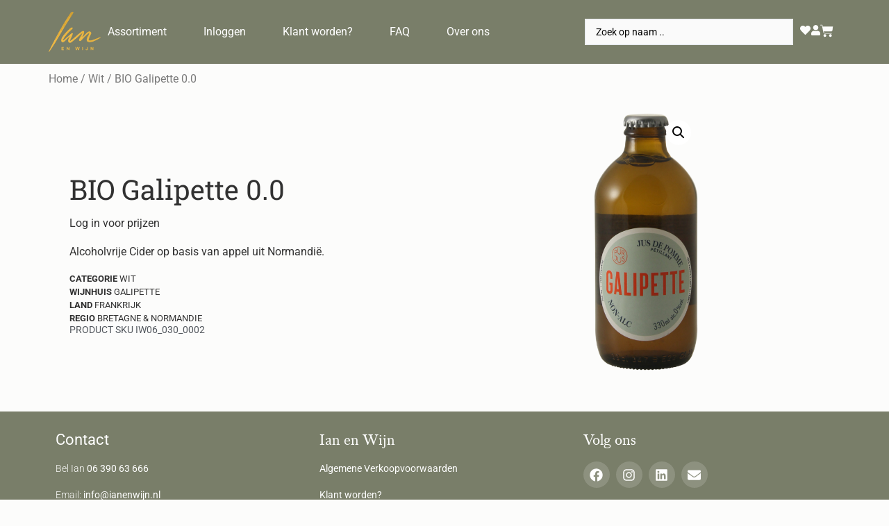

--- FILE ---
content_type: text/html; charset=UTF-8
request_url: https://horeca.ianenwijn.nl/product/bio-galipette-0-0/
body_size: 17872
content:
<!doctype html>
<html lang="nl-NL">
<head>
	<meta charset="UTF-8">
	<meta name="viewport" content="width=device-width, initial-scale=1">
	<link rel="profile" href="https://gmpg.org/xfn/11">
	<meta name='robots' content='index, follow, max-image-preview:large, max-snippet:-1, max-video-preview:-1' />
	<style>img:is([sizes="auto" i], [sizes^="auto," i]) { contain-intrinsic-size: 3000px 1500px }</style>
	
	<!-- This site is optimized with the Yoast SEO plugin v26.1.1 - https://yoast.com/wordpress/plugins/seo/ -->
	<title>BIO Galipette 0.0 - Ian en Wijn Horeca</title>
	<link rel="canonical" href="https://horeca.ianenwijn.nl/product/bio-galipette-0-0/" />
	<meta property="og:locale" content="nl_NL" />
	<meta property="og:type" content="article" />
	<meta property="og:title" content="BIO Galipette 0.0 - Ian en Wijn Horeca" />
	<meta property="og:description" content="Alcoholvrije Cider op basis van appel uit Normandië." />
	<meta property="og:url" content="https://horeca.ianenwijn.nl/product/bio-galipette-0-0/" />
	<meta property="og:site_name" content="Ian en Wijn Horeca" />
	<meta property="article:publisher" content="https://www.facebook.com/ianenwijn.nl" />
	<meta property="article:modified_time" content="2025-04-22T09:42:11+00:00" />
	<meta property="og:image" content="https://horeca.ianenwijn.nl/wp-content/uploads/2022/07/0039933_galipette-jus-de-pomme-petillant-00.png" />
	<meta property="og:image:width" content="506" />
	<meta property="og:image:height" content="1200" />
	<meta property="og:image:type" content="image/png" />
	<meta name="twitter:card" content="summary_large_image" />
	<script type="application/ld+json" class="yoast-schema-graph">{"@context":"https://schema.org","@graph":[{"@type":"WebPage","@id":"https://horeca.ianenwijn.nl/product/bio-galipette-0-0/","url":"https://horeca.ianenwijn.nl/product/bio-galipette-0-0/","name":"BIO Galipette 0.0 - Ian en Wijn Horeca","isPartOf":{"@id":"https://horeca.ianenwijn.nl/#website"},"primaryImageOfPage":{"@id":"https://horeca.ianenwijn.nl/product/bio-galipette-0-0/#primaryimage"},"image":{"@id":"https://horeca.ianenwijn.nl/product/bio-galipette-0-0/#primaryimage"},"thumbnailUrl":"https://horeca.ianenwijn.nl/wp-content/uploads/2022/07/0039933_galipette-jus-de-pomme-petillant-00.png","datePublished":"2022-07-25T17:57:35+00:00","dateModified":"2025-04-22T09:42:11+00:00","breadcrumb":{"@id":"https://horeca.ianenwijn.nl/product/bio-galipette-0-0/#breadcrumb"},"inLanguage":"nl-NL","potentialAction":[{"@type":"ReadAction","target":["https://horeca.ianenwijn.nl/product/bio-galipette-0-0/"]}]},{"@type":"ImageObject","inLanguage":"nl-NL","@id":"https://horeca.ianenwijn.nl/product/bio-galipette-0-0/#primaryimage","url":"https://horeca.ianenwijn.nl/wp-content/uploads/2022/07/0039933_galipette-jus-de-pomme-petillant-00.png","contentUrl":"https://horeca.ianenwijn.nl/wp-content/uploads/2022/07/0039933_galipette-jus-de-pomme-petillant-00.png","width":506,"height":1200},{"@type":"BreadcrumbList","@id":"https://horeca.ianenwijn.nl/product/bio-galipette-0-0/#breadcrumb","itemListElement":[{"@type":"ListItem","position":1,"name":"Home","item":"https://horeca.ianenwijn.nl/"},{"@type":"ListItem","position":2,"name":"Assortiment","item":"https://horeca.ianenwijn.nl/winkel/"},{"@type":"ListItem","position":3,"name":"BIO Galipette 0.0"}]},{"@type":"WebSite","@id":"https://horeca.ianenwijn.nl/#website","url":"https://horeca.ianenwijn.nl/","name":"Ian en Wijn Horeca","description":"Wijnleverancier voor de Horeca met een persoonlijk tintje","publisher":{"@id":"https://horeca.ianenwijn.nl/#organization"},"potentialAction":[{"@type":"SearchAction","target":{"@type":"EntryPoint","urlTemplate":"https://horeca.ianenwijn.nl/?s={search_term_string}"},"query-input":{"@type":"PropertyValueSpecification","valueRequired":true,"valueName":"search_term_string"}}],"inLanguage":"nl-NL"},{"@type":"Organization","@id":"https://horeca.ianenwijn.nl/#organization","name":"Ian en Wijn B.V.","url":"https://horeca.ianenwijn.nl/","logo":{"@type":"ImageObject","inLanguage":"nl-NL","@id":"https://horeca.ianenwijn.nl/#/schema/logo/image/","url":"https://horeca.ianenwijn.nl/wp-content/uploads/2022/05/Ian-en-Wijn-Logo-Goud-Kort.png","contentUrl":"https://horeca.ianenwijn.nl/wp-content/uploads/2022/05/Ian-en-Wijn-Logo-Goud-Kort.png","width":1000,"height":770,"caption":"Ian en Wijn B.V."},"image":{"@id":"https://horeca.ianenwijn.nl/#/schema/logo/image/"},"sameAs":["https://www.facebook.com/ianenwijn.nl","https://www.instagram.com/ianenwijn"]}]}</script>
	<!-- / Yoast SEO plugin. -->


<link rel="alternate" type="application/rss+xml" title="Ian en Wijn Horeca &raquo; feed" href="https://horeca.ianenwijn.nl/feed/" />
<link rel="alternate" type="application/rss+xml" title="Ian en Wijn Horeca &raquo; reacties feed" href="https://horeca.ianenwijn.nl/comments/feed/" />
<script>
window._wpemojiSettings = {"baseUrl":"https:\/\/s.w.org\/images\/core\/emoji\/16.0.1\/72x72\/","ext":".png","svgUrl":"https:\/\/s.w.org\/images\/core\/emoji\/16.0.1\/svg\/","svgExt":".svg","source":{"concatemoji":"https:\/\/horeca.ianenwijn.nl\/wp-includes\/js\/wp-emoji-release.min.js?ver=6.8.3"}};
/*! This file is auto-generated */
!function(s,n){var o,i,e;function c(e){try{var t={supportTests:e,timestamp:(new Date).valueOf()};sessionStorage.setItem(o,JSON.stringify(t))}catch(e){}}function p(e,t,n){e.clearRect(0,0,e.canvas.width,e.canvas.height),e.fillText(t,0,0);var t=new Uint32Array(e.getImageData(0,0,e.canvas.width,e.canvas.height).data),a=(e.clearRect(0,0,e.canvas.width,e.canvas.height),e.fillText(n,0,0),new Uint32Array(e.getImageData(0,0,e.canvas.width,e.canvas.height).data));return t.every(function(e,t){return e===a[t]})}function u(e,t){e.clearRect(0,0,e.canvas.width,e.canvas.height),e.fillText(t,0,0);for(var n=e.getImageData(16,16,1,1),a=0;a<n.data.length;a++)if(0!==n.data[a])return!1;return!0}function f(e,t,n,a){switch(t){case"flag":return n(e,"\ud83c\udff3\ufe0f\u200d\u26a7\ufe0f","\ud83c\udff3\ufe0f\u200b\u26a7\ufe0f")?!1:!n(e,"\ud83c\udde8\ud83c\uddf6","\ud83c\udde8\u200b\ud83c\uddf6")&&!n(e,"\ud83c\udff4\udb40\udc67\udb40\udc62\udb40\udc65\udb40\udc6e\udb40\udc67\udb40\udc7f","\ud83c\udff4\u200b\udb40\udc67\u200b\udb40\udc62\u200b\udb40\udc65\u200b\udb40\udc6e\u200b\udb40\udc67\u200b\udb40\udc7f");case"emoji":return!a(e,"\ud83e\udedf")}return!1}function g(e,t,n,a){var r="undefined"!=typeof WorkerGlobalScope&&self instanceof WorkerGlobalScope?new OffscreenCanvas(300,150):s.createElement("canvas"),o=r.getContext("2d",{willReadFrequently:!0}),i=(o.textBaseline="top",o.font="600 32px Arial",{});return e.forEach(function(e){i[e]=t(o,e,n,a)}),i}function t(e){var t=s.createElement("script");t.src=e,t.defer=!0,s.head.appendChild(t)}"undefined"!=typeof Promise&&(o="wpEmojiSettingsSupports",i=["flag","emoji"],n.supports={everything:!0,everythingExceptFlag:!0},e=new Promise(function(e){s.addEventListener("DOMContentLoaded",e,{once:!0})}),new Promise(function(t){var n=function(){try{var e=JSON.parse(sessionStorage.getItem(o));if("object"==typeof e&&"number"==typeof e.timestamp&&(new Date).valueOf()<e.timestamp+604800&&"object"==typeof e.supportTests)return e.supportTests}catch(e){}return null}();if(!n){if("undefined"!=typeof Worker&&"undefined"!=typeof OffscreenCanvas&&"undefined"!=typeof URL&&URL.createObjectURL&&"undefined"!=typeof Blob)try{var e="postMessage("+g.toString()+"("+[JSON.stringify(i),f.toString(),p.toString(),u.toString()].join(",")+"));",a=new Blob([e],{type:"text/javascript"}),r=new Worker(URL.createObjectURL(a),{name:"wpTestEmojiSupports"});return void(r.onmessage=function(e){c(n=e.data),r.terminate(),t(n)})}catch(e){}c(n=g(i,f,p,u))}t(n)}).then(function(e){for(var t in e)n.supports[t]=e[t],n.supports.everything=n.supports.everything&&n.supports[t],"flag"!==t&&(n.supports.everythingExceptFlag=n.supports.everythingExceptFlag&&n.supports[t]);n.supports.everythingExceptFlag=n.supports.everythingExceptFlag&&!n.supports.flag,n.DOMReady=!1,n.readyCallback=function(){n.DOMReady=!0}}).then(function(){return e}).then(function(){var e;n.supports.everything||(n.readyCallback(),(e=n.source||{}).concatemoji?t(e.concatemoji):e.wpemoji&&e.twemoji&&(t(e.twemoji),t(e.wpemoji)))}))}((window,document),window._wpemojiSettings);
</script>
<link rel="stylesheet" type="text/css" href="https://use.typekit.net/ppa6bqj.css"><style id='wp-emoji-styles-inline-css'>

	img.wp-smiley, img.emoji {
		display: inline !important;
		border: none !important;
		box-shadow: none !important;
		height: 1em !important;
		width: 1em !important;
		margin: 0 0.07em !important;
		vertical-align: -0.1em !important;
		background: none !important;
		padding: 0 !important;
	}
</style>
<link rel='stylesheet' id='wp-block-library-css' href='https://horeca.ianenwijn.nl/wp-includes/css/dist/block-library/style.min.css?ver=6.8.3' media='all' />
<style id='global-styles-inline-css'>
:root{--wp--preset--aspect-ratio--square: 1;--wp--preset--aspect-ratio--4-3: 4/3;--wp--preset--aspect-ratio--3-4: 3/4;--wp--preset--aspect-ratio--3-2: 3/2;--wp--preset--aspect-ratio--2-3: 2/3;--wp--preset--aspect-ratio--16-9: 16/9;--wp--preset--aspect-ratio--9-16: 9/16;--wp--preset--color--black: #000000;--wp--preset--color--cyan-bluish-gray: #abb8c3;--wp--preset--color--white: #ffffff;--wp--preset--color--pale-pink: #f78da7;--wp--preset--color--vivid-red: #cf2e2e;--wp--preset--color--luminous-vivid-orange: #ff6900;--wp--preset--color--luminous-vivid-amber: #fcb900;--wp--preset--color--light-green-cyan: #7bdcb5;--wp--preset--color--vivid-green-cyan: #00d084;--wp--preset--color--pale-cyan-blue: #8ed1fc;--wp--preset--color--vivid-cyan-blue: #0693e3;--wp--preset--color--vivid-purple: #9b51e0;--wp--preset--gradient--vivid-cyan-blue-to-vivid-purple: linear-gradient(135deg,rgba(6,147,227,1) 0%,rgb(155,81,224) 100%);--wp--preset--gradient--light-green-cyan-to-vivid-green-cyan: linear-gradient(135deg,rgb(122,220,180) 0%,rgb(0,208,130) 100%);--wp--preset--gradient--luminous-vivid-amber-to-luminous-vivid-orange: linear-gradient(135deg,rgba(252,185,0,1) 0%,rgba(255,105,0,1) 100%);--wp--preset--gradient--luminous-vivid-orange-to-vivid-red: linear-gradient(135deg,rgba(255,105,0,1) 0%,rgb(207,46,46) 100%);--wp--preset--gradient--very-light-gray-to-cyan-bluish-gray: linear-gradient(135deg,rgb(238,238,238) 0%,rgb(169,184,195) 100%);--wp--preset--gradient--cool-to-warm-spectrum: linear-gradient(135deg,rgb(74,234,220) 0%,rgb(151,120,209) 20%,rgb(207,42,186) 40%,rgb(238,44,130) 60%,rgb(251,105,98) 80%,rgb(254,248,76) 100%);--wp--preset--gradient--blush-light-purple: linear-gradient(135deg,rgb(255,206,236) 0%,rgb(152,150,240) 100%);--wp--preset--gradient--blush-bordeaux: linear-gradient(135deg,rgb(254,205,165) 0%,rgb(254,45,45) 50%,rgb(107,0,62) 100%);--wp--preset--gradient--luminous-dusk: linear-gradient(135deg,rgb(255,203,112) 0%,rgb(199,81,192) 50%,rgb(65,88,208) 100%);--wp--preset--gradient--pale-ocean: linear-gradient(135deg,rgb(255,245,203) 0%,rgb(182,227,212) 50%,rgb(51,167,181) 100%);--wp--preset--gradient--electric-grass: linear-gradient(135deg,rgb(202,248,128) 0%,rgb(113,206,126) 100%);--wp--preset--gradient--midnight: linear-gradient(135deg,rgb(2,3,129) 0%,rgb(40,116,252) 100%);--wp--preset--font-size--small: 13px;--wp--preset--font-size--medium: 20px;--wp--preset--font-size--large: 36px;--wp--preset--font-size--x-large: 42px;--wp--preset--spacing--20: 0.44rem;--wp--preset--spacing--30: 0.67rem;--wp--preset--spacing--40: 1rem;--wp--preset--spacing--50: 1.5rem;--wp--preset--spacing--60: 2.25rem;--wp--preset--spacing--70: 3.38rem;--wp--preset--spacing--80: 5.06rem;--wp--preset--shadow--natural: 6px 6px 9px rgba(0, 0, 0, 0.2);--wp--preset--shadow--deep: 12px 12px 50px rgba(0, 0, 0, 0.4);--wp--preset--shadow--sharp: 6px 6px 0px rgba(0, 0, 0, 0.2);--wp--preset--shadow--outlined: 6px 6px 0px -3px rgba(255, 255, 255, 1), 6px 6px rgba(0, 0, 0, 1);--wp--preset--shadow--crisp: 6px 6px 0px rgba(0, 0, 0, 1);}:root { --wp--style--global--content-size: 800px;--wp--style--global--wide-size: 1200px; }:where(body) { margin: 0; }.wp-site-blocks > .alignleft { float: left; margin-right: 2em; }.wp-site-blocks > .alignright { float: right; margin-left: 2em; }.wp-site-blocks > .aligncenter { justify-content: center; margin-left: auto; margin-right: auto; }:where(.wp-site-blocks) > * { margin-block-start: 24px; margin-block-end: 0; }:where(.wp-site-blocks) > :first-child { margin-block-start: 0; }:where(.wp-site-blocks) > :last-child { margin-block-end: 0; }:root { --wp--style--block-gap: 24px; }:root :where(.is-layout-flow) > :first-child{margin-block-start: 0;}:root :where(.is-layout-flow) > :last-child{margin-block-end: 0;}:root :where(.is-layout-flow) > *{margin-block-start: 24px;margin-block-end: 0;}:root :where(.is-layout-constrained) > :first-child{margin-block-start: 0;}:root :where(.is-layout-constrained) > :last-child{margin-block-end: 0;}:root :where(.is-layout-constrained) > *{margin-block-start: 24px;margin-block-end: 0;}:root :where(.is-layout-flex){gap: 24px;}:root :where(.is-layout-grid){gap: 24px;}.is-layout-flow > .alignleft{float: left;margin-inline-start: 0;margin-inline-end: 2em;}.is-layout-flow > .alignright{float: right;margin-inline-start: 2em;margin-inline-end: 0;}.is-layout-flow > .aligncenter{margin-left: auto !important;margin-right: auto !important;}.is-layout-constrained > .alignleft{float: left;margin-inline-start: 0;margin-inline-end: 2em;}.is-layout-constrained > .alignright{float: right;margin-inline-start: 2em;margin-inline-end: 0;}.is-layout-constrained > .aligncenter{margin-left: auto !important;margin-right: auto !important;}.is-layout-constrained > :where(:not(.alignleft):not(.alignright):not(.alignfull)){max-width: var(--wp--style--global--content-size);margin-left: auto !important;margin-right: auto !important;}.is-layout-constrained > .alignwide{max-width: var(--wp--style--global--wide-size);}body .is-layout-flex{display: flex;}.is-layout-flex{flex-wrap: wrap;align-items: center;}.is-layout-flex > :is(*, div){margin: 0;}body .is-layout-grid{display: grid;}.is-layout-grid > :is(*, div){margin: 0;}body{padding-top: 0px;padding-right: 0px;padding-bottom: 0px;padding-left: 0px;}a:where(:not(.wp-element-button)){text-decoration: underline;}:root :where(.wp-element-button, .wp-block-button__link){background-color: #32373c;border-width: 0;color: #fff;font-family: inherit;font-size: inherit;line-height: inherit;padding: calc(0.667em + 2px) calc(1.333em + 2px);text-decoration: none;}.has-black-color{color: var(--wp--preset--color--black) !important;}.has-cyan-bluish-gray-color{color: var(--wp--preset--color--cyan-bluish-gray) !important;}.has-white-color{color: var(--wp--preset--color--white) !important;}.has-pale-pink-color{color: var(--wp--preset--color--pale-pink) !important;}.has-vivid-red-color{color: var(--wp--preset--color--vivid-red) !important;}.has-luminous-vivid-orange-color{color: var(--wp--preset--color--luminous-vivid-orange) !important;}.has-luminous-vivid-amber-color{color: var(--wp--preset--color--luminous-vivid-amber) !important;}.has-light-green-cyan-color{color: var(--wp--preset--color--light-green-cyan) !important;}.has-vivid-green-cyan-color{color: var(--wp--preset--color--vivid-green-cyan) !important;}.has-pale-cyan-blue-color{color: var(--wp--preset--color--pale-cyan-blue) !important;}.has-vivid-cyan-blue-color{color: var(--wp--preset--color--vivid-cyan-blue) !important;}.has-vivid-purple-color{color: var(--wp--preset--color--vivid-purple) !important;}.has-black-background-color{background-color: var(--wp--preset--color--black) !important;}.has-cyan-bluish-gray-background-color{background-color: var(--wp--preset--color--cyan-bluish-gray) !important;}.has-white-background-color{background-color: var(--wp--preset--color--white) !important;}.has-pale-pink-background-color{background-color: var(--wp--preset--color--pale-pink) !important;}.has-vivid-red-background-color{background-color: var(--wp--preset--color--vivid-red) !important;}.has-luminous-vivid-orange-background-color{background-color: var(--wp--preset--color--luminous-vivid-orange) !important;}.has-luminous-vivid-amber-background-color{background-color: var(--wp--preset--color--luminous-vivid-amber) !important;}.has-light-green-cyan-background-color{background-color: var(--wp--preset--color--light-green-cyan) !important;}.has-vivid-green-cyan-background-color{background-color: var(--wp--preset--color--vivid-green-cyan) !important;}.has-pale-cyan-blue-background-color{background-color: var(--wp--preset--color--pale-cyan-blue) !important;}.has-vivid-cyan-blue-background-color{background-color: var(--wp--preset--color--vivid-cyan-blue) !important;}.has-vivid-purple-background-color{background-color: var(--wp--preset--color--vivid-purple) !important;}.has-black-border-color{border-color: var(--wp--preset--color--black) !important;}.has-cyan-bluish-gray-border-color{border-color: var(--wp--preset--color--cyan-bluish-gray) !important;}.has-white-border-color{border-color: var(--wp--preset--color--white) !important;}.has-pale-pink-border-color{border-color: var(--wp--preset--color--pale-pink) !important;}.has-vivid-red-border-color{border-color: var(--wp--preset--color--vivid-red) !important;}.has-luminous-vivid-orange-border-color{border-color: var(--wp--preset--color--luminous-vivid-orange) !important;}.has-luminous-vivid-amber-border-color{border-color: var(--wp--preset--color--luminous-vivid-amber) !important;}.has-light-green-cyan-border-color{border-color: var(--wp--preset--color--light-green-cyan) !important;}.has-vivid-green-cyan-border-color{border-color: var(--wp--preset--color--vivid-green-cyan) !important;}.has-pale-cyan-blue-border-color{border-color: var(--wp--preset--color--pale-cyan-blue) !important;}.has-vivid-cyan-blue-border-color{border-color: var(--wp--preset--color--vivid-cyan-blue) !important;}.has-vivid-purple-border-color{border-color: var(--wp--preset--color--vivid-purple) !important;}.has-vivid-cyan-blue-to-vivid-purple-gradient-background{background: var(--wp--preset--gradient--vivid-cyan-blue-to-vivid-purple) !important;}.has-light-green-cyan-to-vivid-green-cyan-gradient-background{background: var(--wp--preset--gradient--light-green-cyan-to-vivid-green-cyan) !important;}.has-luminous-vivid-amber-to-luminous-vivid-orange-gradient-background{background: var(--wp--preset--gradient--luminous-vivid-amber-to-luminous-vivid-orange) !important;}.has-luminous-vivid-orange-to-vivid-red-gradient-background{background: var(--wp--preset--gradient--luminous-vivid-orange-to-vivid-red) !important;}.has-very-light-gray-to-cyan-bluish-gray-gradient-background{background: var(--wp--preset--gradient--very-light-gray-to-cyan-bluish-gray) !important;}.has-cool-to-warm-spectrum-gradient-background{background: var(--wp--preset--gradient--cool-to-warm-spectrum) !important;}.has-blush-light-purple-gradient-background{background: var(--wp--preset--gradient--blush-light-purple) !important;}.has-blush-bordeaux-gradient-background{background: var(--wp--preset--gradient--blush-bordeaux) !important;}.has-luminous-dusk-gradient-background{background: var(--wp--preset--gradient--luminous-dusk) !important;}.has-pale-ocean-gradient-background{background: var(--wp--preset--gradient--pale-ocean) !important;}.has-electric-grass-gradient-background{background: var(--wp--preset--gradient--electric-grass) !important;}.has-midnight-gradient-background{background: var(--wp--preset--gradient--midnight) !important;}.has-small-font-size{font-size: var(--wp--preset--font-size--small) !important;}.has-medium-font-size{font-size: var(--wp--preset--font-size--medium) !important;}.has-large-font-size{font-size: var(--wp--preset--font-size--large) !important;}.has-x-large-font-size{font-size: var(--wp--preset--font-size--x-large) !important;}
:root :where(.wp-block-pullquote){font-size: 1.5em;line-height: 1.6;}
</style>
<link rel='stylesheet' id='photoswipe-css' href='https://horeca.ianenwijn.nl/wp-content/plugins/woocommerce/assets/css/photoswipe/photoswipe.min.css?ver=10.0.4' media='all' />
<link rel='stylesheet' id='photoswipe-default-skin-css' href='https://horeca.ianenwijn.nl/wp-content/plugins/woocommerce/assets/css/photoswipe/default-skin/default-skin.min.css?ver=10.0.4' media='all' />
<link rel='stylesheet' id='woocommerce-layout-css' href='https://horeca.ianenwijn.nl/wp-content/plugins/woocommerce/assets/css/woocommerce-layout.css?ver=10.0.4' media='all' />
<link rel='stylesheet' id='woocommerce-smallscreen-css' href='https://horeca.ianenwijn.nl/wp-content/plugins/woocommerce/assets/css/woocommerce-smallscreen.css?ver=10.0.4' media='only screen and (max-width: 768px)' />
<link rel='stylesheet' id='woocommerce-general-css' href='https://horeca.ianenwijn.nl/wp-content/plugins/woocommerce/assets/css/woocommerce.css?ver=10.0.4' media='all' />
<style id='woocommerce-inline-inline-css'>
.woocommerce form .form-row .required { visibility: visible; }
</style>
<link rel='stylesheet' id='brands-styles-css' href='https://horeca.ianenwijn.nl/wp-content/plugins/woocommerce/assets/css/brands.css?ver=10.0.4' media='all' />
<link rel='stylesheet' id='hello-elementor-css' href='https://horeca.ianenwijn.nl/wp-content/themes/hello-elementor/assets/css/reset.css?ver=3.4.5' media='all' />
<link rel='stylesheet' id='hello-elementor-theme-style-css' href='https://horeca.ianenwijn.nl/wp-content/themes/hello-elementor/assets/css/theme.css?ver=3.4.5' media='all' />
<link rel='stylesheet' id='hello-elementor-header-footer-css' href='https://horeca.ianenwijn.nl/wp-content/themes/hello-elementor/assets/css/header-footer.css?ver=3.4.5' media='all' />
<link rel='stylesheet' id='elementor-frontend-css' href='https://horeca.ianenwijn.nl/wp-content/plugins/elementor/assets/css/frontend.min.css?ver=3.32.5' media='all' />
<link rel='stylesheet' id='elementor-post-5-css' href='https://horeca.ianenwijn.nl/wp-content/uploads/elementor/css/post-5.css?ver=1761616045' media='all' />
<link rel='stylesheet' id='widget-image-css' href='https://horeca.ianenwijn.nl/wp-content/plugins/elementor/assets/css/widget-image.min.css?ver=3.32.5' media='all' />
<link rel='stylesheet' id='widget-nav-menu-css' href='https://horeca.ianenwijn.nl/wp-content/plugins/elementor-pro/assets/css/widget-nav-menu.min.css?ver=3.32.3' media='all' />
<link rel='stylesheet' id='widget-woocommerce-menu-cart-css' href='https://horeca.ianenwijn.nl/wp-content/plugins/elementor-pro/assets/css/widget-woocommerce-menu-cart.min.css?ver=3.32.3' media='all' />
<link rel='stylesheet' id='widget-heading-css' href='https://horeca.ianenwijn.nl/wp-content/plugins/elementor/assets/css/widget-heading.min.css?ver=3.32.5' media='all' />
<link rel='stylesheet' id='widget-social-icons-css' href='https://horeca.ianenwijn.nl/wp-content/plugins/elementor/assets/css/widget-social-icons.min.css?ver=3.32.5' media='all' />
<link rel='stylesheet' id='e-apple-webkit-css' href='https://horeca.ianenwijn.nl/wp-content/plugins/elementor/assets/css/conditionals/apple-webkit.min.css?ver=3.32.5' media='all' />
<link rel='stylesheet' id='widget-woocommerce-product-price-css' href='https://horeca.ianenwijn.nl/wp-content/plugins/elementor-pro/assets/css/widget-woocommerce-product-price.min.css?ver=3.32.3' media='all' />
<link rel='stylesheet' id='widget-woocommerce-product-add-to-cart-css' href='https://horeca.ianenwijn.nl/wp-content/plugins/elementor-pro/assets/css/widget-woocommerce-product-add-to-cart.min.css?ver=3.32.3' media='all' />
<link rel='stylesheet' id='widget-woocommerce-product-images-css' href='https://horeca.ianenwijn.nl/wp-content/plugins/elementor-pro/assets/css/widget-woocommerce-product-images.min.css?ver=3.32.3' media='all' />
<link rel='stylesheet' id='jet-engine-frontend-css' href='https://horeca.ianenwijn.nl/wp-content/plugins/jet-engine/assets/css/frontend.css?ver=3.7.7' media='all' />
<link rel='stylesheet' id='elementor-post-12-css' href='https://horeca.ianenwijn.nl/wp-content/uploads/elementor/css/post-12.css?ver=1761616045' media='all' />
<link rel='stylesheet' id='elementor-post-1213-css' href='https://horeca.ianenwijn.nl/wp-content/uploads/elementor/css/post-1213.css?ver=1761616045' media='all' />
<link rel='stylesheet' id='elementor-post-498-css' href='https://horeca.ianenwijn.nl/wp-content/uploads/elementor/css/post-498.css?ver=1761616562' media='all' />
<link rel='stylesheet' id='hello-elementor-child-style-css' href='https://horeca.ianenwijn.nl/wp-content/themes/ian-theme-child/style.css?ver=1.0.0' media='all' />
<link rel='stylesheet' id='jquery-chosen-css' href='https://horeca.ianenwijn.nl/wp-content/plugins/jet-search/assets/lib/chosen/chosen.min.css?ver=1.8.7' media='all' />
<link rel='stylesheet' id='jet-search-css' href='https://horeca.ianenwijn.nl/wp-content/plugins/jet-search/assets/css/jet-search.css?ver=3.5.15' media='all' />
<link rel='stylesheet' id='elementor-gf-local-roboto-css' href='https://horeca.ianenwijn.nl/wp-content/uploads/elementor/google-fonts/css/roboto.css?ver=1742262528' media='all' />
<link rel='stylesheet' id='elementor-gf-local-robotoslab-css' href='https://horeca.ianenwijn.nl/wp-content/uploads/elementor/google-fonts/css/robotoslab.css?ver=1742262532' media='all' />
<link rel='stylesheet' id='elementor-gf-local-archivonarrow-css' href='https://horeca.ianenwijn.nl/wp-content/uploads/elementor/google-fonts/css/archivonarrow.css?ver=1742263315' media='all' />
<script src="https://horeca.ianenwijn.nl/wp-includes/js/jquery/jquery.min.js?ver=3.7.1" id="jquery-core-js"></script>
<script src="https://horeca.ianenwijn.nl/wp-includes/js/jquery/jquery-migrate.min.js?ver=3.4.1" id="jquery-migrate-js"></script>
<script src="https://horeca.ianenwijn.nl/wp-includes/js/imagesloaded.min.js?ver=6.8.3" id="imagesLoaded-js"></script>
<script src="https://horeca.ianenwijn.nl/wp-content/plugins/woocommerce/assets/js/jquery-blockui/jquery.blockUI.min.js?ver=2.7.0-wc.10.0.4" id="jquery-blockui-js" defer data-wp-strategy="defer"></script>
<script id="wc-add-to-cart-js-extra">
var wc_add_to_cart_params = {"ajax_url":"\/wp-admin\/admin-ajax.php","wc_ajax_url":"\/?wc-ajax=%%endpoint%%","i18n_view_cart":"Bekijk winkelwagen","cart_url":"https:\/\/horeca.ianenwijn.nl\/winkelwagen\/","is_cart":"","cart_redirect_after_add":"no"};
</script>
<script src="https://horeca.ianenwijn.nl/wp-content/plugins/woocommerce/assets/js/frontend/add-to-cart.min.js?ver=10.0.4" id="wc-add-to-cart-js" defer data-wp-strategy="defer"></script>
<script src="https://horeca.ianenwijn.nl/wp-content/plugins/woocommerce/assets/js/zoom/jquery.zoom.min.js?ver=1.7.21-wc.10.0.4" id="zoom-js" defer data-wp-strategy="defer"></script>
<script src="https://horeca.ianenwijn.nl/wp-content/plugins/woocommerce/assets/js/flexslider/jquery.flexslider.min.js?ver=2.7.2-wc.10.0.4" id="flexslider-js" defer data-wp-strategy="defer"></script>
<script src="https://horeca.ianenwijn.nl/wp-content/plugins/woocommerce/assets/js/photoswipe/photoswipe.min.js?ver=4.1.1-wc.10.0.4" id="photoswipe-js" defer data-wp-strategy="defer"></script>
<script src="https://horeca.ianenwijn.nl/wp-content/plugins/woocommerce/assets/js/photoswipe/photoswipe-ui-default.min.js?ver=4.1.1-wc.10.0.4" id="photoswipe-ui-default-js" defer data-wp-strategy="defer"></script>
<script id="wc-single-product-js-extra">
var wc_single_product_params = {"i18n_required_rating_text":"Selecteer een waardering","i18n_rating_options":["1 van de 5 sterren","2 van de 5 sterren","3 van de 5 sterren","4 van de 5 sterren","5 van de 5 sterren"],"i18n_product_gallery_trigger_text":"Afbeeldinggalerij in volledig scherm bekijken","review_rating_required":"yes","flexslider":{"rtl":false,"animation":"slide","smoothHeight":true,"directionNav":false,"controlNav":"thumbnails","slideshow":false,"animationSpeed":500,"animationLoop":false,"allowOneSlide":false},"zoom_enabled":"1","zoom_options":[],"photoswipe_enabled":"1","photoswipe_options":{"shareEl":false,"closeOnScroll":false,"history":false,"hideAnimationDuration":0,"showAnimationDuration":0},"flexslider_enabled":"1"};
</script>
<script src="https://horeca.ianenwijn.nl/wp-content/plugins/woocommerce/assets/js/frontend/single-product.min.js?ver=10.0.4" id="wc-single-product-js" defer data-wp-strategy="defer"></script>
<script src="https://horeca.ianenwijn.nl/wp-content/plugins/woocommerce/assets/js/js-cookie/js.cookie.min.js?ver=2.1.4-wc.10.0.4" id="js-cookie-js" defer data-wp-strategy="defer"></script>
<script id="woocommerce-js-extra">
var woocommerce_params = {"ajax_url":"\/wp-admin\/admin-ajax.php","wc_ajax_url":"\/?wc-ajax=%%endpoint%%","i18n_password_show":"Wachtwoord weergeven","i18n_password_hide":"Wachtwoord verbergen"};
</script>
<script src="https://horeca.ianenwijn.nl/wp-content/plugins/woocommerce/assets/js/frontend/woocommerce.min.js?ver=10.0.4" id="woocommerce-js" defer data-wp-strategy="defer"></script>
<link rel="https://api.w.org/" href="https://horeca.ianenwijn.nl/wp-json/" /><link rel="alternate" title="JSON" type="application/json" href="https://horeca.ianenwijn.nl/wp-json/wp/v2/product/6499" /><link rel="EditURI" type="application/rsd+xml" title="RSD" href="https://horeca.ianenwijn.nl/xmlrpc.php?rsd" />
<meta name="generator" content="WordPress 6.8.3" />
<meta name="generator" content="WooCommerce 10.0.4" />
<link rel='shortlink' href='https://horeca.ianenwijn.nl/?p=6499' />
<link rel="alternate" title="oEmbed (JSON)" type="application/json+oembed" href="https://horeca.ianenwijn.nl/wp-json/oembed/1.0/embed?url=https%3A%2F%2Fhoreca.ianenwijn.nl%2Fproduct%2Fbio-galipette-0-0%2F" />
<link rel="alternate" title="oEmbed (XML)" type="text/xml+oembed" href="https://horeca.ianenwijn.nl/wp-json/oembed/1.0/embed?url=https%3A%2F%2Fhoreca.ianenwijn.nl%2Fproduct%2Fbio-galipette-0-0%2F&#038;format=xml" />
<meta name="description" content="Alcoholvrije Cider op basis van appel uit Normandië.">
	<noscript><style>.woocommerce-product-gallery{ opacity: 1 !important; }</style></noscript>
	<meta name="generator" content="Elementor 3.32.5; features: e_font_icon_svg, additional_custom_breakpoints; settings: css_print_method-external, google_font-enabled, font_display-auto">
			<style>
				.e-con.e-parent:nth-of-type(n+4):not(.e-lazyloaded):not(.e-no-lazyload),
				.e-con.e-parent:nth-of-type(n+4):not(.e-lazyloaded):not(.e-no-lazyload) * {
					background-image: none !important;
				}
				@media screen and (max-height: 1024px) {
					.e-con.e-parent:nth-of-type(n+3):not(.e-lazyloaded):not(.e-no-lazyload),
					.e-con.e-parent:nth-of-type(n+3):not(.e-lazyloaded):not(.e-no-lazyload) * {
						background-image: none !important;
					}
				}
				@media screen and (max-height: 640px) {
					.e-con.e-parent:nth-of-type(n+2):not(.e-lazyloaded):not(.e-no-lazyload),
					.e-con.e-parent:nth-of-type(n+2):not(.e-lazyloaded):not(.e-no-lazyload) * {
						background-image: none !important;
					}
				}
			</style>
			<link rel="icon" href="https://horeca.ianenwijn.nl/wp-content/uploads/2025/08/cropped-Ian-en-Wijn-Google-Logo-32x32.jpg" sizes="32x32" />
<link rel="icon" href="https://horeca.ianenwijn.nl/wp-content/uploads/2025/08/cropped-Ian-en-Wijn-Google-Logo-192x192.jpg" sizes="192x192" />
<link rel="apple-touch-icon" href="https://horeca.ianenwijn.nl/wp-content/uploads/2025/08/cropped-Ian-en-Wijn-Google-Logo-180x180.jpg" />
<meta name="msapplication-TileImage" content="https://horeca.ianenwijn.nl/wp-content/uploads/2025/08/cropped-Ian-en-Wijn-Google-Logo-270x270.jpg" />
		<style id="wp-custom-css">
			.woocommerce-Addresses .edit {
	display:none;
}
.woocommerce-Address .edit {
	display:none;
}
.ian-en-wijn-wishlist { 
	margin-bottom:20px!important;
}

.woocommerce .shop_table .button {
	border: 2px solid #465741 !important;
}

body{
	overflow-y: visible;
}

.elementor-widget-woocommerce-my-account > .elementor-widget-container > .e-my-account-tab__dashboard > .woocommerce > h2
{
	text-align:center;
}

.jet-ajax-search__item-thumbnail-img  {
	    width: 60px !important;
    height: 60px !important;
    object-fit: contain !important; /* Ensures the whole image fits */
    background-color: #fff;
}		</style>
		</head>
<body class="wp-singular product-template-default single single-product postid-6499 wp-custom-logo wp-embed-responsive wp-theme-hello-elementor wp-child-theme-ian-theme-child theme-hello-elementor woocommerce woocommerce-page woocommerce-no-js hello-elementor-default elementor-default elementor-template-full-width elementor-kit-5 elementor-page-498">


<a class="skip-link screen-reader-text" href="#content">Ga naar de inhoud</a>

		<header data-elementor-type="header" data-elementor-id="12" class="elementor elementor-12 elementor-location-header" data-elementor-post-type="elementor_library">
			<div class="elementor-element elementor-element-8e07daa e-flex e-con-boxed e-con e-parent" data-id="8e07daa" data-element_type="container" data-settings="{&quot;background_background&quot;:&quot;classic&quot;}">
					<div class="e-con-inner">
				<div class="elementor-element elementor-element-47b50f0 elementor-widget-tablet__width-initial elementor-widget elementor-widget-theme-site-logo elementor-widget-image" data-id="47b50f0" data-element_type="widget" data-widget_type="theme-site-logo.default">
				<div class="elementor-widget-container">
											<a href="https://horeca.ianenwijn.nl">
			<img fetchpriority="high" width="300" height="231" src="https://horeca.ianenwijn.nl/wp-content/uploads/2022/05/Ian-en-Wijn-Logo-Goud-Kort-300x231.png" class="attachment-medium size-medium wp-image-15" alt="" srcset="https://horeca.ianenwijn.nl/wp-content/uploads/2022/05/Ian-en-Wijn-Logo-Goud-Kort-300x231.png 300w, https://horeca.ianenwijn.nl/wp-content/uploads/2022/05/Ian-en-Wijn-Logo-Goud-Kort-768x591.png 768w, https://horeca.ianenwijn.nl/wp-content/uploads/2022/05/Ian-en-Wijn-Logo-Goud-Kort.png 1000w" sizes="(max-width: 300px) 100vw, 300px" />				</a>
											</div>
				</div>
				<div class="elementor-element elementor-element-be1c840 elementor-nav-menu--stretch elementor-nav-menu__text-align-center elementor-nav-menu--dropdown-mobile elementor-nav-menu--toggle elementor-nav-menu--burger elementor-widget elementor-widget-nav-menu" data-id="be1c840" data-element_type="widget" data-settings="{&quot;full_width&quot;:&quot;stretch&quot;, &quot;layout&quot;:&quot;horizontal&quot;, &quot;submenu_icon&quot;:{&quot;value&quot;:&quot;&lt;svg aria-hidden=\&quot;true\&quot; class=\&quot;e-font-icon-svg e-fas-caret-down\&quot; viewBox=\&quot;0 0 320 512\&quot; xmlns=\&quot;http:\/\/www.w3.org\/2000\/svg\&quot;&gt;&lt;path d=\&quot;M31.3 192h257.3c17.8 0 26.7 21.5 14.1 34.1L174.1 354.8c-7.8 7.8-20.5 7.8-28.3 0L17.2 226.1C4.6 213.5 13.5 192 31.3 192z\&quot;&gt;&lt;\/path&gt;&lt;\/svg&gt;&quot;, &quot;library&quot;:&quot;fa-solid&quot;}, &quot;toggle&quot;:&quot;burger&quot;}" data-widget_type="nav-menu.default">
				<div class="elementor-widget-container">
								<nav aria-label="Menu" class="elementor-nav-menu--main elementor-nav-menu__container elementor-nav-menu--layout-horizontal e--pointer-underline e--animation-fade">
				<ul id="menu-1-be1c840" class="elementor-nav-menu"><li class="menu-item menu-item-type-post_type menu-item-object-page current_page_parent menu-item-1187"><a href="https://horeca.ianenwijn.nl/winkel/" class="elementor-item">Assortiment</a></li>
<li class="menu-item menu-item-type-custom menu-item-object-custom menu-item-8921"><a href="https://horeca.ianenwijn.nl/mijn-account/mijn-account/" class="elementor-item">Inloggen</a></li>
<li class="menu-item menu-item-type-post_type menu-item-object-page menu-item-9334"><a href="https://horeca.ianenwijn.nl/horeca-registratieformulier/" class="elementor-item">Klant worden?</a></li>
<li class="menu-item menu-item-type-post_type menu-item-object-page menu-item-8997"><a href="https://horeca.ianenwijn.nl/faq/" class="elementor-item">FAQ</a></li>
<li class="menu-item menu-item-type-post_type menu-item-object-page menu-item-21189"><a href="https://horeca.ianenwijn.nl/over-ons/" class="elementor-item">Over ons</a></li>
</ul>			</nav>
					<div class="elementor-menu-toggle" role="button" tabindex="0" aria-label="Menu toggle" aria-expanded="false">
			<svg aria-hidden="true" role="presentation" class="elementor-menu-toggle__icon--open e-font-icon-svg e-eicon-menu-bar" viewBox="0 0 1000 1000" xmlns="http://www.w3.org/2000/svg"><path d="M104 333H896C929 333 958 304 958 271S929 208 896 208H104C71 208 42 237 42 271S71 333 104 333ZM104 583H896C929 583 958 554 958 521S929 458 896 458H104C71 458 42 487 42 521S71 583 104 583ZM104 833H896C929 833 958 804 958 771S929 708 896 708H104C71 708 42 737 42 771S71 833 104 833Z"></path></svg><svg aria-hidden="true" role="presentation" class="elementor-menu-toggle__icon--close e-font-icon-svg e-eicon-close" viewBox="0 0 1000 1000" xmlns="http://www.w3.org/2000/svg"><path d="M742 167L500 408 258 167C246 154 233 150 217 150 196 150 179 158 167 167 154 179 150 196 150 212 150 229 154 242 171 254L408 500 167 742C138 771 138 800 167 829 196 858 225 858 254 829L496 587 738 829C750 842 767 846 783 846 800 846 817 842 829 829 842 817 846 804 846 783 846 767 842 750 829 737L588 500 833 258C863 229 863 200 833 171 804 137 775 137 742 167Z"></path></svg>		</div>
					<nav class="elementor-nav-menu--dropdown elementor-nav-menu__container" aria-hidden="true">
				<ul id="menu-2-be1c840" class="elementor-nav-menu"><li class="menu-item menu-item-type-post_type menu-item-object-page current_page_parent menu-item-1187"><a href="https://horeca.ianenwijn.nl/winkel/" class="elementor-item" tabindex="-1">Assortiment</a></li>
<li class="menu-item menu-item-type-custom menu-item-object-custom menu-item-8921"><a href="https://horeca.ianenwijn.nl/mijn-account/mijn-account/" class="elementor-item" tabindex="-1">Inloggen</a></li>
<li class="menu-item menu-item-type-post_type menu-item-object-page menu-item-9334"><a href="https://horeca.ianenwijn.nl/horeca-registratieformulier/" class="elementor-item" tabindex="-1">Klant worden?</a></li>
<li class="menu-item menu-item-type-post_type menu-item-object-page menu-item-8997"><a href="https://horeca.ianenwijn.nl/faq/" class="elementor-item" tabindex="-1">FAQ</a></li>
<li class="menu-item menu-item-type-post_type menu-item-object-page menu-item-21189"><a href="https://horeca.ianenwijn.nl/over-ons/" class="elementor-item" tabindex="-1">Over ons</a></li>
</ul>			</nav>
						</div>
				</div>
		<div class="elementor-element elementor-element-11183a6 e-con-full elementor-hidden-mobile e-flex e-con e-child" data-id="11183a6" data-element_type="container">
				<div class="elementor-element elementor-element-99f3ac3 elementor-widget elementor-widget-jet-ajax-search" data-id="99f3ac3" data-element_type="widget" data-settings="{&quot;results_area_columns&quot;:&quot;1&quot;}" data-widget_type="jet-ajax-search.default">
				<div class="elementor-widget-container">
					<div class="elementor-jet-ajax-search jet-search">
	<div class="jet_search_listing_grid_hidden_template" style="display: none;">
			</div>

<div class="jet-ajax-search" data-settings="{&quot;symbols_for_start_searching&quot;:2,&quot;search_by_empty_value&quot;:&quot;&quot;,&quot;submit_on_enter&quot;:&quot;&quot;,&quot;search_source&quot;:[&quot;product&quot;],&quot;search_logging&quot;:&quot;yes&quot;,&quot;search_results_url&quot;:&quot;&quot;,&quot;search_taxonomy&quot;:&quot;&quot;,&quot;include_terms_ids&quot;:[],&quot;exclude_terms_ids&quot;:[],&quot;exclude_posts_ids&quot;:[],&quot;custom_fields_source&quot;:&quot;_sku&quot;,&quot;limit_query&quot;:5,&quot;limit_query_tablet&quot;:&quot;&quot;,&quot;limit_query_mobile&quot;:&quot;&quot;,&quot;limit_query_in_result_area&quot;:25,&quot;results_order_by&quot;:&quot;relevance&quot;,&quot;results_order&quot;:&quot;asc&quot;,&quot;sentence&quot;:&quot;&quot;,&quot;search_in_taxonomy&quot;:&quot;&quot;,&quot;search_in_taxonomy_source&quot;:&quot;&quot;,&quot;results_area_width_by&quot;:&quot;form&quot;,&quot;results_area_custom_width&quot;:&quot;&quot;,&quot;results_area_custom_position&quot;:&quot;&quot;,&quot;results_area_columns&quot;:&quot;1&quot;,&quot;results_area_columns_tablet&quot;:&quot;&quot;,&quot;results_area_columns_mobile&quot;:&quot;&quot;,&quot;results_area_columns_mobile_portrait&quot;:&quot;&quot;,&quot;thumbnail_visible&quot;:&quot;yes&quot;,&quot;thumbnail_size&quot;:&quot;woocommerce_single&quot;,&quot;thumbnail_placeholder&quot;:{&quot;url&quot;:&quot;https:\/\/horeca.ianenwijn.nl\/wp-content\/uploads\/2024\/11\/geen-product-foto-web-tx.png&quot;,&quot;id&quot;:17052,&quot;size&quot;:&quot;&quot;,&quot;alt&quot;:&quot;&quot;,&quot;source&quot;:&quot;library&quot;},&quot;post_content_source&quot;:&quot;excerpt&quot;,&quot;post_content_custom_field_key&quot;:&quot;&quot;,&quot;post_content_length&quot;:30,&quot;show_product_price&quot;:&quot;&quot;,&quot;show_product_rating&quot;:&quot;&quot;,&quot;show_add_to_cart&quot;:&quot;&quot;,&quot;show_result_new_tab&quot;:&quot;&quot;,&quot;highlight_searched_text&quot;:&quot;&quot;,&quot;listing_id&quot;:&quot;&quot;,&quot;bullet_pagination&quot;:&quot;&quot;,&quot;number_pagination&quot;:&quot;&quot;,&quot;navigation_arrows&quot;:&quot;in_header&quot;,&quot;navigation_arrows_type&quot;:&quot;angle&quot;,&quot;show_title_related_meta&quot;:&quot;&quot;,&quot;meta_title_related_position&quot;:&quot;&quot;,&quot;title_related_meta&quot;:&quot;&quot;,&quot;show_content_related_meta&quot;:&quot;&quot;,&quot;meta_content_related_position&quot;:&quot;&quot;,&quot;content_related_meta&quot;:&quot;&quot;,&quot;negative_search&quot;:&quot;We hebben geen producten kunnen vinden.&quot;,&quot;server_error&quot;:&quot;Het zoeken is momenteel niet mogelijk.&quot;,&quot;show_search_suggestions&quot;:&quot;&quot;,&quot;search_suggestions_position&quot;:&quot;&quot;,&quot;search_suggestions_source&quot;:&quot;&quot;,&quot;search_suggestions_limits&quot;:&quot;&quot;,&quot;search_suggestions_item_title_length&quot;:&quot;&quot;,&quot;catalog_visibility&quot;:&quot;&quot;,&quot;search_source_terms&quot;:&quot;&quot;,&quot;search_source_terms_title&quot;:&quot;&quot;,&quot;search_source_terms_icon&quot;:&quot;&quot;,&quot;search_source_terms_limit&quot;:&quot;&quot;,&quot;search_source_terms_listing_id&quot;:&quot;&quot;,&quot;search_source_terms_taxonomy&quot;:&quot;&quot;,&quot;search_source_users&quot;:&quot;&quot;,&quot;search_source_users_title&quot;:&quot;&quot;,&quot;search_source_users_icon&quot;:&quot;&quot;,&quot;search_source_users_limit&quot;:&quot;&quot;,&quot;search_source_users_listing_id&quot;:&quot;&quot;}"><form class="jet-ajax-search__form" method="get" action="https://horeca.ianenwijn.nl/" role="search" target="">
	<div class="jet-ajax-search__fields-holder">
		<div class="jet-ajax-search__field-wrapper">
			<label for="search-input-99f3ac3" class="screen-reader-text">Search ...</label>
						<input id="search-input-99f3ac3" class="jet-ajax-search__field" type="search" placeholder="Zoek op naam .." value="" name="s" autocomplete="off" />
							<input type="hidden" name="jsearch" />
										<input type="hidden" value="product" name="post_type" />
			
					</div>
			</div>
	</form>

<div class="jet-ajax-search__results-area" >
	<div class="jet-ajax-search__results-holder">
					<div class="jet-ajax-search__results-header">
				
<button class="jet-ajax-search__results-count"><span></span> Resultaten</button>
				<div class="jet-ajax-search__navigation-holder"></div>
			</div>
						<div class="jet-ajax-search__results-list results-area-col-desk-1 results-area-col-tablet-0 results-area-col-mobile-0 results-area-col-mobile-portrait-1" >
			            <div class="jet-ajax-search__results-list-inner "></div>
					</div>
					<div class="jet-ajax-search__results-footer">
				<button class="jet-ajax-search__full-results">Bekijk alle resultaten</button>				<div class="jet-ajax-search__navigation-holder"></div>
			</div>
			</div>
	<div class="jet-ajax-search__message"></div>
	
<div class="jet-ajax-search__spinner-holder">
	<div class="jet-ajax-search__spinner">
		<div class="rect rect-1"></div>
		<div class="rect rect-2"></div>
		<div class="rect rect-3"></div>
		<div class="rect rect-4"></div>
		<div class="rect rect-5"></div>
	</div>
</div>
</div>
</div>
</div>				</div>
				</div>
				</div>
				<div class="elementor-element elementor-element-9e41ea6 elementor-view-default elementor-widget elementor-widget-icon" data-id="9e41ea6" data-element_type="widget" data-widget_type="icon.default">
				<div class="elementor-widget-container">
							<div class="elementor-icon-wrapper">
			<a class="elementor-icon" href="https://horeca.ianenwijn.nl/bestellijst/">
			<svg aria-hidden="true" class="e-font-icon-svg e-fas-heart" viewBox="0 0 512 512" xmlns="http://www.w3.org/2000/svg"><path d="M462.3 62.6C407.5 15.9 326 24.3 275.7 76.2L256 96.5l-19.7-20.3C186.1 24.3 104.5 15.9 49.7 62.6c-62.8 53.6-66.1 149.8-9.9 207.9l193.5 199.8c12.5 12.9 32.8 12.9 45.3 0l193.5-199.8c56.3-58.1 53-154.3-9.8-207.9z"></path></svg>			</a>
		</div>
						</div>
				</div>
				<div class="elementor-element elementor-element-01c9844 elementor-view-default elementor-widget elementor-widget-icon" data-id="01c9844" data-element_type="widget" data-widget_type="icon.default">
				<div class="elementor-widget-container">
							<div class="elementor-icon-wrapper">
			<a class="elementor-icon" href="/mijn-account/mijn-account/">
			<svg aria-hidden="true" class="e-font-icon-svg e-fas-user" viewBox="0 0 448 512" xmlns="http://www.w3.org/2000/svg"><path d="M224 256c70.7 0 128-57.3 128-128S294.7 0 224 0 96 57.3 96 128s57.3 128 128 128zm89.6 32h-16.7c-22.2 10.2-46.9 16-72.9 16s-50.6-5.8-72.9-16h-16.7C60.2 288 0 348.2 0 422.4V464c0 26.5 21.5 48 48 48h352c26.5 0 48-21.5 48-48v-41.6c0-74.2-60.2-134.4-134.4-134.4z"></path></svg>			</a>
		</div>
						</div>
				</div>
				<div class="elementor-element elementor-element-dcbfe1b elementor-menu-cart--empty-indicator-hide toggle-icon--cart-solid elementor-menu-cart--items-indicator-bubble elementor-menu-cart--cart-type-side-cart elementor-menu-cart--show-remove-button-yes elementor-widget elementor-widget-woocommerce-menu-cart" data-id="dcbfe1b" data-element_type="widget" data-settings="{&quot;cart_type&quot;:&quot;side-cart&quot;,&quot;open_cart&quot;:&quot;click&quot;,&quot;automatically_open_cart&quot;:&quot;no&quot;}" data-widget_type="woocommerce-menu-cart.default">
				<div class="elementor-widget-container">
							<div class="elementor-menu-cart__wrapper">
							<div class="elementor-menu-cart__toggle_wrapper">
					<div class="elementor-menu-cart__container elementor-lightbox" aria-hidden="true">
						<div class="elementor-menu-cart__main" aria-hidden="true">
									<div class="elementor-menu-cart__close-button">
					</div>
									<div class="widget_shopping_cart_content">
															</div>
						</div>
					</div>
							<div class="elementor-menu-cart__toggle elementor-button-wrapper">
			<a id="elementor-menu-cart__toggle_button" href="#" class="elementor-menu-cart__toggle_button elementor-button elementor-size-sm" aria-expanded="false">
				<span class="elementor-button-text"><span class="woocommerce-Price-amount amount"><bdi><span class="woocommerce-Price-currencySymbol">&euro;</span>&nbsp;0,00</bdi></span></span>
				<span class="elementor-button-icon">
					<span class="elementor-button-icon-qty" data-counter="0">0</span>
					<svg class="e-font-icon-svg e-eicon-cart-solid" viewBox="0 0 1000 1000" xmlns="http://www.w3.org/2000/svg"><path d="M188 167H938C943 167 949 169 953 174 957 178 959 184 958 190L926 450C919 502 875 542 823 542H263L271 583C281 631 324 667 373 667H854C866 667 875 676 875 687S866 708 854 708H373C304 708 244 659 230 591L129 83H21C9 83 0 74 0 62S9 42 21 42H146C156 42 164 49 166 58L188 167ZM771 750C828 750 875 797 875 854S828 958 771 958 667 912 667 854 713 750 771 750ZM354 750C412 750 458 797 458 854S412 958 354 958 250 912 250 854 297 750 354 750Z"></path></svg>					<span class="elementor-screen-only">Winkelwagen</span>
				</span>
			</a>
		</div>
						</div>
					</div> <!-- close elementor-menu-cart__wrapper -->
						</div>
				</div>
					</div>
				</div>
				</header>
		<div class="woocommerce-notices-wrapper"></div>		<div data-elementor-type="product" data-elementor-id="498" class="elementor elementor-498 elementor-location-single post-6499 product type-product status-publish has-post-thumbnail vendor-galipette country-frankrijk region-bretagne-normandie product_cat-wit first instock taxable shipping-taxable product-type-simple product" data-elementor-post-type="elementor_library">
			<div class="elementor-element elementor-element-8f373b1 e-flex e-con-boxed e-con e-parent" data-id="8f373b1" data-element_type="container">
					<div class="e-con-inner">
				<div class="elementor-element elementor-element-0e4c1a3 elementor-widget elementor-widget-woocommerce-breadcrumb" data-id="0e4c1a3" data-element_type="widget" data-widget_type="woocommerce-breadcrumb.default">
				<div class="elementor-widget-container">
					<nav class="woocommerce-breadcrumb" aria-label="Breadcrumb"><a href="https://horeca.ianenwijn.nl">Home</a>&nbsp;&#47;&nbsp;<a href="https://horeca.ianenwijn.nl/product-categorie/wit/">Wit</a>&nbsp;&#47;&nbsp;BIO Galipette  0.0</nav>				</div>
				</div>
					</div>
				</div>
		<div class="elementor-element elementor-element-21ab16e e-flex e-con-boxed e-con e-parent" data-id="21ab16e" data-element_type="container">
					<div class="e-con-inner">
		<div class="elementor-element elementor-element-c34a935 e-flex e-con-boxed e-con e-child" data-id="c34a935" data-element_type="container">
					<div class="e-con-inner">
				<div class="elementor-element elementor-element-8379069 elementor-widget__width-initial elementor-widget elementor-widget-woocommerce-product-title elementor-page-title elementor-widget-heading" data-id="8379069" data-element_type="widget" data-widget_type="woocommerce-product-title.default">
				<div class="elementor-widget-container">
					<h1 class="product_title entry-title elementor-heading-title elementor-size-default">BIO Galipette  0.0</h1>				</div>
				</div>
				<div class="elementor-element elementor-element-f5b2c6f elementor-product-price-block-yes elementor-widget elementor-widget-woocommerce-product-price" data-id="f5b2c6f" data-element_type="widget" data-widget_type="woocommerce-product-price.default">
				<div class="elementor-widget-container">
					<p class="price"><div>Log in voor prijzen</div></p>
				</div>
				</div>
				<div class="elementor-element elementor-element-e6cc9b2 elementor-add-to-cart--layout-auto e-add-to-cart--show-quantity-yes elementor-widget elementor-widget-woocommerce-product-add-to-cart" data-id="e6cc9b2" data-element_type="widget" data-widget_type="woocommerce-product-add-to-cart.default">
				<div class="elementor-widget-container">
					
		<div class="elementor-add-to-cart elementor-product-simple">
					</div>

						</div>
				</div>
				<div class="elementor-element elementor-element-a21f44a elementor-widget elementor-widget-woocommerce-product-content" data-id="a21f44a" data-element_type="widget" data-widget_type="woocommerce-product-content.default">
				<div class="elementor-widget-container">
					<p>Alcoholvrije Cider op basis van appel uit Normandië.</p>
				</div>
				</div>
				<div class="elementor-element elementor-element-06f8578 elementor-widget elementor-widget-text-editor" data-id="06f8578" data-element_type="widget" data-widget_type="text-editor.default">
				<div class="elementor-widget-container">
									Categorie <a href="https://horeca.ianenwijn.nl/product-categorie/wit/" rel="tag">Wit</a>								</div>
				</div>
				<div class="elementor-element elementor-element-398c48d elementor-widget elementor-widget-text-editor" data-id="398c48d" data-element_type="widget" data-widget_type="text-editor.default">
				<div class="elementor-widget-container">
									Wijnhuis <a href="https://horeca.ianenwijn.nl/vendor/galipette/" rel="tag">Galipette</a>								</div>
				</div>
				<div class="elementor-element elementor-element-0d869ee elementor-widget elementor-widget-text-editor" data-id="0d869ee" data-element_type="widget" data-widget_type="text-editor.default">
				<div class="elementor-widget-container">
									Land  <a href="https://horeca.ianenwijn.nl/country/frankrijk/" rel="tag">Frankrijk</a>								</div>
				</div>
				<div class="elementor-element elementor-element-ab520f8 elementor-widget elementor-widget-text-editor" data-id="ab520f8" data-element_type="widget" data-widget_type="text-editor.default">
				<div class="elementor-widget-container">
									Regio <a href="https://horeca.ianenwijn.nl/region/bretagne-normandie/" rel="tag">Bretagne &amp; Normandie</a>								</div>
				</div>
				<div class="elementor-element elementor-element-ca11249 elementor-widget elementor-widget-text-editor" data-id="ca11249" data-element_type="widget" data-widget_type="text-editor.default">
				<div class="elementor-widget-container">
									PRODUCT SKU IW06_030_0002								</div>
				</div>
					</div>
				</div>
		<div class="elementor-element elementor-element-ba52b6b e-flex e-con-boxed e-con e-child" data-id="ba52b6b" data-element_type="container" data-settings="{&quot;background_background&quot;:&quot;classic&quot;}">
					<div class="e-con-inner">
				<div class="elementor-element elementor-element-b62a1e2 elementor-widget elementor-widget-woocommerce-product-images" data-id="b62a1e2" data-element_type="widget" data-widget_type="woocommerce-product-images.default">
				<div class="elementor-widget-container">
					<div class="woocommerce-product-gallery woocommerce-product-gallery--with-images woocommerce-product-gallery--columns-4 images" data-columns="4" style="opacity: 0; transition: opacity .25s ease-in-out;">
	<div class="woocommerce-product-gallery__wrapper">
		<div data-thumb="https://horeca.ianenwijn.nl/wp-content/uploads/2022/07/0039933_galipette-jus-de-pomme-petillant-00-100x100.png" data-thumb-alt="BIO Galipette  0.0" data-thumb-srcset="https://horeca.ianenwijn.nl/wp-content/uploads/2022/07/0039933_galipette-jus-de-pomme-petillant-00-100x100.png 100w, https://horeca.ianenwijn.nl/wp-content/uploads/2022/07/0039933_galipette-jus-de-pomme-petillant-00-150x150.png 150w"  data-thumb-sizes="(max-width: 100px) 100vw, 100px" class="woocommerce-product-gallery__image"><a href="https://horeca.ianenwijn.nl/wp-content/uploads/2022/07/0039933_galipette-jus-de-pomme-petillant-00.png"><img width="300" height="711" src="https://horeca.ianenwijn.nl/wp-content/uploads/2022/07/0039933_galipette-jus-de-pomme-petillant-00-300x711.png" class="wp-post-image" alt="BIO Galipette  0.0" data-caption="" data-src="https://horeca.ianenwijn.nl/wp-content/uploads/2022/07/0039933_galipette-jus-de-pomme-petillant-00.png" data-large_image="https://horeca.ianenwijn.nl/wp-content/uploads/2022/07/0039933_galipette-jus-de-pomme-petillant-00.png" data-large_image_width="506" data-large_image_height="1200" decoding="async" srcset="https://horeca.ianenwijn.nl/wp-content/uploads/2022/07/0039933_galipette-jus-de-pomme-petillant-00-300x711.png 300w, https://horeca.ianenwijn.nl/wp-content/uploads/2022/07/0039933_galipette-jus-de-pomme-petillant-00-127x300.png 127w, https://horeca.ianenwijn.nl/wp-content/uploads/2022/07/0039933_galipette-jus-de-pomme-petillant-00-432x1024.png 432w, https://horeca.ianenwijn.nl/wp-content/uploads/2022/07/0039933_galipette-jus-de-pomme-petillant-00.png 506w" sizes="(max-width: 300px) 100vw, 300px" /></a></div>	</div>
</div>
				</div>
				</div>
					</div>
				</div>
					</div>
				</div>
				</div>
				<footer data-elementor-type="footer" data-elementor-id="1213" class="elementor elementor-1213 elementor-location-footer" data-elementor-post-type="elementor_library">
					<footer class="elementor-section elementor-top-section elementor-element elementor-element-c2546a8 elementor-section-full_width elementor-section-height-min-height elementor-section-items-stretch elementor-section-content-middle elementor-section-height-default" data-id="c2546a8" data-element_type="section">
						<div class="elementor-container elementor-column-gap-default">
					<div class="elementor-column elementor-col-100 elementor-top-column elementor-element elementor-element-7d8c49d" data-id="7d8c49d" data-element_type="column" data-settings="{&quot;background_background&quot;:&quot;classic&quot;}">
			<div class="elementor-widget-wrap elementor-element-populated">
						<section class="elementor-section elementor-inner-section elementor-element elementor-element-fe23274 elementor-section-boxed elementor-section-height-default elementor-section-height-default" data-id="fe23274" data-element_type="section">
						<div class="elementor-container elementor-column-gap-default">
					<div class="elementor-column elementor-col-33 elementor-inner-column elementor-element elementor-element-649683c" data-id="649683c" data-element_type="column">
			<div class="elementor-widget-wrap elementor-element-populated">
						<div class="elementor-element elementor-element-36bbdf5 elementor-widget elementor-widget-heading" data-id="36bbdf5" data-element_type="widget" data-widget_type="heading.default">
				<div class="elementor-widget-container">
					<h2 class="elementor-heading-title elementor-size-default"><a href="http://contact">Contact</a></h2>				</div>
				</div>
				<div class="elementor-element elementor-element-db8b771 elementor-widget elementor-widget-text-editor" data-id="db8b771" data-element_type="widget" data-widget_type="text-editor.default">
				<div class="elementor-widget-container">
									<p>Bel Ian <a href="tel:+31639063666">06 390 63 666</a></p>
<p>Email: <a href="mailto:info@ianenwijn.nl">info@ianenwijn.nl</a></p>
<p><strong>Magazijn</strong><br>Sydneystraat 13<br><span style="color: var( --e-global-color-bb1fd95 ); background-color: var( --e-global-color-0a18339 );">3047 BP</span><span style="color: var( --e-global-color-bb1fd95 ); background-color: var( --e-global-color-0a18339 );">&nbsp;Rotterdam</span></p>								</div>
				</div>
					</div>
		</div>
				<div class="elementor-column elementor-col-33 elementor-inner-column elementor-element elementor-element-55683d7" data-id="55683d7" data-element_type="column">
			<div class="elementor-widget-wrap elementor-element-populated">
						<div class="elementor-element elementor-element-bbfcea6 elementor-widget elementor-widget-heading" data-id="bbfcea6" data-element_type="widget" data-widget_type="heading.default">
				<div class="elementor-widget-container">
					<h2 class="elementor-heading-title elementor-size-default">Ian en Wijn</h2>				</div>
				</div>
				<div class="elementor-element elementor-element-cf3f264 elementor-widget elementor-widget-text-editor" data-id="cf3f264" data-element_type="widget" data-widget_type="text-editor.default">
				<div class="elementor-widget-container">
									<p><a href="https://horeca.ianenwijn.nl/algemene-verkoopvoorwaarden/">Algemene Verkoopvoorwaarden</a></p><p><a href="https://horeca.ianenwijn.nl/horeca-registratieformulier/">Klant worden?</a></p><p><a href="https://horeca.ianenwijn.nl/over-ian/">Over Ian en Wijn</a></p><p><a href="https://horeca.ianenwijn.nl/faq/">Veelgestelde vragen</a></p>								</div>
				</div>
					</div>
		</div>
				<div class="elementor-column elementor-col-33 elementor-inner-column elementor-element elementor-element-eeea2d3" data-id="eeea2d3" data-element_type="column">
			<div class="elementor-widget-wrap elementor-element-populated">
						<div class="elementor-element elementor-element-5ec96af elementor-widget elementor-widget-heading" data-id="5ec96af" data-element_type="widget" data-widget_type="heading.default">
				<div class="elementor-widget-container">
					<h2 class="elementor-heading-title elementor-size-default">Volg ons</h2>				</div>
				</div>
				<div class="elementor-element elementor-element-78b4ab9 elementor-shape-circle e-grid-align-left elementor-grid-0 elementor-widget elementor-widget-social-icons" data-id="78b4ab9" data-element_type="widget" data-widget_type="social-icons.default">
				<div class="elementor-widget-container">
							<div class="elementor-social-icons-wrapper elementor-grid" role="list">
							<span class="elementor-grid-item" role="listitem">
					<a class="elementor-icon elementor-social-icon elementor-social-icon-facebook elementor-repeater-item-a14d470" href="https://www.facebook.com/ianenwijn.nl" target="_blank">
						<span class="elementor-screen-only">Facebook</span>
						<svg aria-hidden="true" class="e-font-icon-svg e-fab-facebook" viewBox="0 0 512 512" xmlns="http://www.w3.org/2000/svg"><path d="M504 256C504 119 393 8 256 8S8 119 8 256c0 123.78 90.69 226.38 209.25 245V327.69h-63V256h63v-54.64c0-62.15 37-96.48 93.67-96.48 27.14 0 55.52 4.84 55.52 4.84v61h-31.28c-30.8 0-40.41 19.12-40.41 38.73V256h68.78l-11 71.69h-57.78V501C413.31 482.38 504 379.78 504 256z"></path></svg>					</a>
				</span>
							<span class="elementor-grid-item" role="listitem">
					<a class="elementor-icon elementor-social-icon elementor-social-icon-instagram elementor-repeater-item-a3a1a79" href="https://www.instagram.com/ianenwijn/" target="_blank">
						<span class="elementor-screen-only">Instagram</span>
						<svg aria-hidden="true" class="e-font-icon-svg e-fab-instagram" viewBox="0 0 448 512" xmlns="http://www.w3.org/2000/svg"><path d="M224.1 141c-63.6 0-114.9 51.3-114.9 114.9s51.3 114.9 114.9 114.9S339 319.5 339 255.9 287.7 141 224.1 141zm0 189.6c-41.1 0-74.7-33.5-74.7-74.7s33.5-74.7 74.7-74.7 74.7 33.5 74.7 74.7-33.6 74.7-74.7 74.7zm146.4-194.3c0 14.9-12 26.8-26.8 26.8-14.9 0-26.8-12-26.8-26.8s12-26.8 26.8-26.8 26.8 12 26.8 26.8zm76.1 27.2c-1.7-35.9-9.9-67.7-36.2-93.9-26.2-26.2-58-34.4-93.9-36.2-37-2.1-147.9-2.1-184.9 0-35.8 1.7-67.6 9.9-93.9 36.1s-34.4 58-36.2 93.9c-2.1 37-2.1 147.9 0 184.9 1.7 35.9 9.9 67.7 36.2 93.9s58 34.4 93.9 36.2c37 2.1 147.9 2.1 184.9 0 35.9-1.7 67.7-9.9 93.9-36.2 26.2-26.2 34.4-58 36.2-93.9 2.1-37 2.1-147.8 0-184.8zM398.8 388c-7.8 19.6-22.9 34.7-42.6 42.6-29.5 11.7-99.5 9-132.1 9s-102.7 2.6-132.1-9c-19.6-7.8-34.7-22.9-42.6-42.6-11.7-29.5-9-99.5-9-132.1s-2.6-102.7 9-132.1c7.8-19.6 22.9-34.7 42.6-42.6 29.5-11.7 99.5-9 132.1-9s102.7-2.6 132.1 9c19.6 7.8 34.7 22.9 42.6 42.6 11.7 29.5 9 99.5 9 132.1s2.7 102.7-9 132.1z"></path></svg>					</a>
				</span>
							<span class="elementor-grid-item" role="listitem">
					<a class="elementor-icon elementor-social-icon elementor-social-icon-linkedin elementor-repeater-item-721489c" href="https://www.linkedin.com/company/ian-en-wijn/" target="_blank">
						<span class="elementor-screen-only">Linkedin</span>
						<svg aria-hidden="true" class="e-font-icon-svg e-fab-linkedin" viewBox="0 0 448 512" xmlns="http://www.w3.org/2000/svg"><path d="M416 32H31.9C14.3 32 0 46.5 0 64.3v383.4C0 465.5 14.3 480 31.9 480H416c17.6 0 32-14.5 32-32.3V64.3c0-17.8-14.4-32.3-32-32.3zM135.4 416H69V202.2h66.5V416zm-33.2-243c-21.3 0-38.5-17.3-38.5-38.5S80.9 96 102.2 96c21.2 0 38.5 17.3 38.5 38.5 0 21.3-17.2 38.5-38.5 38.5zm282.1 243h-66.4V312c0-24.8-.5-56.7-34.5-56.7-34.6 0-39.9 27-39.9 54.9V416h-66.4V202.2h63.7v29.2h.9c8.9-16.8 30.6-34.5 62.9-34.5 67.2 0 79.7 44.3 79.7 101.9V416z"></path></svg>					</a>
				</span>
							<span class="elementor-grid-item" role="listitem">
					<a class="elementor-icon elementor-social-icon elementor-social-icon-envelope elementor-repeater-item-c84374a" href="mailto:ian@ianenwijn.nl" target="_blank">
						<span class="elementor-screen-only">Envelope</span>
						<svg aria-hidden="true" class="e-font-icon-svg e-fas-envelope" viewBox="0 0 512 512" xmlns="http://www.w3.org/2000/svg"><path d="M502.3 190.8c3.9-3.1 9.7-.2 9.7 4.7V400c0 26.5-21.5 48-48 48H48c-26.5 0-48-21.5-48-48V195.6c0-5 5.7-7.8 9.7-4.7 22.4 17.4 52.1 39.5 154.1 113.6 21.1 15.4 56.7 47.8 92.2 47.6 35.7.3 72-32.8 92.3-47.6 102-74.1 131.6-96.3 154-113.7zM256 320c23.2.4 56.6-29.2 73.4-41.4 132.7-96.3 142.8-104.7 173.4-128.7 5.8-4.5 9.2-11.5 9.2-18.9v-19c0-26.5-21.5-48-48-48H48C21.5 64 0 85.5 0 112v19c0 7.4 3.4 14.3 9.2 18.9 30.6 23.9 40.7 32.4 173.4 128.7 16.8 12.2 50.2 41.8 73.4 41.4z"></path></svg>					</a>
				</span>
					</div>
						</div>
				</div>
					</div>
		</div>
					</div>
		</section>
				<div class="elementor-element elementor-element-c04f51c elementor-widget elementor-widget-text-editor" data-id="c04f51c" data-element_type="widget" data-widget_type="text-editor.default">
				<div class="elementor-widget-container">
									<p>Copyright © 2024 Ian en Wijn</p>								</div>
				</div>
					</div>
		</div>
					</div>
		</footer>
				</footer>
		
<script type="speculationrules">
{"prefetch":[{"source":"document","where":{"and":[{"href_matches":"\/*"},{"not":{"href_matches":["\/wp-*.php","\/wp-admin\/*","\/wp-content\/uploads\/*","\/wp-content\/*","\/wp-content\/plugins\/*","\/wp-content\/themes\/ian-theme-child\/*","\/wp-content\/themes\/hello-elementor\/*","\/*\\?(.+)"]}},{"not":{"selector_matches":"a[rel~=\"nofollow\"]"}},{"not":{"selector_matches":".no-prefetch, .no-prefetch a"}}]},"eagerness":"conservative"}]}
</script>
<script type="application/ld+json">{"@context":"https:\/\/schema.org\/","@type":"BreadcrumbList","itemListElement":[{"@type":"ListItem","position":1,"item":{"name":"Home","@id":"https:\/\/horeca.ianenwijn.nl"}},{"@type":"ListItem","position":2,"item":{"name":"Wit","@id":"https:\/\/horeca.ianenwijn.nl\/product-categorie\/wit\/"}},{"@type":"ListItem","position":3,"item":{"name":"BIO Galipette  0.0","@id":"https:\/\/horeca.ianenwijn.nl\/product\/bio-galipette-0-0\/"}}]}</script>			<script>
				const lazyloadRunObserver = () => {
					const lazyloadBackgrounds = document.querySelectorAll( `.e-con.e-parent:not(.e-lazyloaded)` );
					const lazyloadBackgroundObserver = new IntersectionObserver( ( entries ) => {
						entries.forEach( ( entry ) => {
							if ( entry.isIntersecting ) {
								let lazyloadBackground = entry.target;
								if( lazyloadBackground ) {
									lazyloadBackground.classList.add( 'e-lazyloaded' );
								}
								lazyloadBackgroundObserver.unobserve( entry.target );
							}
						});
					}, { rootMargin: '200px 0px 200px 0px' } );
					lazyloadBackgrounds.forEach( ( lazyloadBackground ) => {
						lazyloadBackgroundObserver.observe( lazyloadBackground );
					} );
				};
				const events = [
					'DOMContentLoaded',
					'elementor/lazyload/observe',
				];
				events.forEach( ( event ) => {
					document.addEventListener( event, lazyloadRunObserver );
				} );
			</script>
			
<div class="pswp" tabindex="-1" role="dialog" aria-modal="true" aria-hidden="true">
	<div class="pswp__bg"></div>
	<div class="pswp__scroll-wrap">
		<div class="pswp__container">
			<div class="pswp__item"></div>
			<div class="pswp__item"></div>
			<div class="pswp__item"></div>
		</div>
		<div class="pswp__ui pswp__ui--hidden">
			<div class="pswp__top-bar">
				<div class="pswp__counter"></div>
				<button class="pswp__button pswp__button--zoom" aria-label="Zoom in/uit"></button>
				<button class="pswp__button pswp__button--fs" aria-label="Toggle volledig scherm"></button>
				<button class="pswp__button pswp__button--share" aria-label="Deel"></button>
				<button class="pswp__button pswp__button--close" aria-label="Sluiten (Esc)"></button>
				<div class="pswp__preloader">
					<div class="pswp__preloader__icn">
						<div class="pswp__preloader__cut">
							<div class="pswp__preloader__donut"></div>
						</div>
					</div>
				</div>
			</div>
			<div class="pswp__share-modal pswp__share-modal--hidden pswp__single-tap">
				<div class="pswp__share-tooltip"></div>
			</div>
			<button class="pswp__button pswp__button--arrow--left" aria-label="Vorige (pijltje links)"></button>
			<button class="pswp__button pswp__button--arrow--right" aria-label="Volgende (pijltje rechts)"></button>
			<div class="pswp__caption">
				<div class="pswp__caption__center"></div>
			</div>
		</div>
	</div>
</div>
	<script>
		(function () {
			var c = document.body.className;
			c = c.replace(/woocommerce-no-js/, 'woocommerce-js');
			document.body.className = c;
		})();
	</script>
	<script type="text/html" id="tmpl-jet-ajax-search-results-item">
<div class="jet-ajax-search__results-item">
	<a class="jet-ajax-search__item-link" href="{{{data.link}}}" target="{{{data.link_target_attr}}}">
		{{{data.thumbnail}}}
		<div class="jet-ajax-search__item-content-wrapper">
			{{{data.before_title}}}
			<div class="jet-ajax-search__item-title">{{{data.title}}}</div>
			{{{data.after_title}}}
			{{{data.before_content}}}
			<div class="jet-ajax-search__item-content">{{{data.content}}}</div>
			{{{data.after_content}}}
			{{{data.rating}}}
			{{{data.price}}}
			{{{data.add_to_cart}}}
		</div>
	</a>
</div>
</script><script type="text/html" id="tmpl-jet-search-focus-suggestion-item">
<div class="jet-search-suggestions__focus-area-item" tabindex="0" aria-label="{{{data.fullName}}}">
	<div class="jet-search-suggestions__focus-area-item-title">{{{data.name}}}</div>
</div>
</script><script type="text/html" id="tmpl-jet-search-inline-suggestion-item">
<div class="jet-search-suggestions__inline-area-item" tabindex="0" aria-label="{{{data.fullName}}}">
	<div class="jet-search-suggestions__inline-area-item-title" >{{{data.name}}}</div>
</div>
</script><script type="text/html" id="tmpl-jet-ajax-search-inline-suggestion-item">
<div class="jet-ajax-search__suggestions-inline-area-item" tabindex="0" aria-label="{{{data.fullName}}}">
	<div class="jet-ajax-search__suggestions-inline-area-item-title" >{{{data.name}}}</div>
</div>
</script><script type="text/html" id="tmpl-jet-ajax-search-results-suggestion-item">
<div class="jet-ajax-search__results-suggestions-area-item" tabindex="0" aria-label="{{{data.fullName}}}">
	<div class="jet-ajax-search__results-suggestions-area-item-title">{{{data.name}}}</div>
</div>
</script><link rel='stylesheet' id='wc-blocks-style-css' href='https://horeca.ianenwijn.nl/wp-content/plugins/woocommerce/assets/client/blocks/wc-blocks.css?ver=wc-10.0.4' media='all' />
<script src="https://horeca.ianenwijn.nl/wp-includes/js/underscore.min.js?ver=1.13.7" id="underscore-js"></script>
<script id="wp-util-js-extra">
var _wpUtilSettings = {"ajax":{"url":"\/wp-admin\/admin-ajax.php"}};
</script>
<script src="https://horeca.ianenwijn.nl/wp-includes/js/wp-util.min.js?ver=6.8.3" id="wp-util-js"></script>
<script src="https://horeca.ianenwijn.nl/wp-content/plugins/jet-search/assets/lib/chosen/chosen.jquery.min.js?ver=1.8.7" id="jquery-chosen-js"></script>
<script src="https://horeca.ianenwijn.nl/wp-content/plugins/jet-search/assets/lib/jet-plugins/jet-plugins.js?ver=1.0.0" id="jet-plugins-js"></script>
<script id="jet-search-js-extra">
var jetSearchSettings = {"rest_api_url":"https:\/\/horeca.ianenwijn.nl\/wp-json\/jet-search\/v1\/search-posts","action":"jet_ajax_search","nonce":"02cd6bbe09","sumbitOnEnter":"1","ajaxSearchSuggestionsLimits":"20","ajaxurl":"https:\/\/horeca.ianenwijn.nl\/wp-admin\/admin-ajax.php","searchSuggestions":{"ajaxurl":"https:\/\/horeca.ianenwijn.nl\/wp-admin\/admin-ajax.php","get_suggestions_rest_api_url":"https:\/\/horeca.ianenwijn.nl\/wp-json\/jet-search\/v1\/get-suggestions","add_suggestions_rest_api_url":"https:\/\/horeca.ianenwijn.nl\/wp-json\/jet-search\/v1\/form-add-suggestion","get_action":"get_form_suggestions","add_action":"add_form_suggestion","nonce_rest":"fc205a57c4","nonce":"58be6eb49a","use_session":"false"}};
</script>
<script src="https://horeca.ianenwijn.nl/wp-content/plugins/jet-search/assets/js/jet-search.js?ver=3.5.15" id="jet-search-js"></script>
<script id="wishlist-ianenwijn-js-extra">
var wishlist_data = {"ajax_url":"https:\/\/horeca.ianenwijn.nl\/wp-admin\/admin-ajax.php","nonce":"46cada761e"};
</script>
<script src="https://horeca.ianenwijn.nl/wp-content/themes/ian-theme-child/js/wishlist.js?ver=1.0" id="wishlist-ianenwijn-js"></script>
<script src="https://horeca.ianenwijn.nl/wp-content/themes/hello-elementor/assets/js/hello-frontend.js?ver=3.4.5" id="hello-theme-frontend-js"></script>
<script src="https://horeca.ianenwijn.nl/wp-content/plugins/elementor/assets/js/webpack.runtime.min.js?ver=3.32.5" id="elementor-webpack-runtime-js"></script>
<script src="https://horeca.ianenwijn.nl/wp-content/plugins/elementor/assets/js/frontend-modules.min.js?ver=3.32.5" id="elementor-frontend-modules-js"></script>
<script src="https://horeca.ianenwijn.nl/wp-includes/js/jquery/ui/core.min.js?ver=1.13.3" id="jquery-ui-core-js"></script>
<script id="elementor-frontend-js-before">
var elementorFrontendConfig = {"environmentMode":{"edit":false,"wpPreview":false,"isScriptDebug":false},"i18n":{"shareOnFacebook":"Deel via Facebook","shareOnTwitter":"Deel via Twitter","pinIt":"Pin dit","download":"Downloaden","downloadImage":"Download afbeelding","fullscreen":"Volledig scherm","zoom":"Zoom","share":"Delen","playVideo":"Video afspelen","previous":"Vorige","next":"Volgende","close":"Sluiten","a11yCarouselPrevSlideMessage":"Vorige slide","a11yCarouselNextSlideMessage":"Volgende slide","a11yCarouselFirstSlideMessage":"Ga naar de eerste slide","a11yCarouselLastSlideMessage":"Ga naar de laatste slide","a11yCarouselPaginationBulletMessage":"Ga naar slide"},"is_rtl":false,"breakpoints":{"xs":0,"sm":480,"md":768,"lg":1025,"xl":1440,"xxl":1600},"responsive":{"breakpoints":{"mobile":{"label":"Mobiel portret","value":767,"default_value":767,"direction":"max","is_enabled":true},"mobile_extra":{"label":"Mobiel landschap","value":880,"default_value":880,"direction":"max","is_enabled":false},"tablet":{"label":"Tablet portret","value":1024,"default_value":1024,"direction":"max","is_enabled":true},"tablet_extra":{"label":"Tablet landschap","value":1200,"default_value":1200,"direction":"max","is_enabled":false},"laptop":{"label":"Laptop","value":1366,"default_value":1366,"direction":"max","is_enabled":false},"widescreen":{"label":"Breedbeeld","value":2400,"default_value":2400,"direction":"min","is_enabled":false}},
"hasCustomBreakpoints":false},"version":"3.32.5","is_static":false,"experimentalFeatures":{"e_font_icon_svg":true,"additional_custom_breakpoints":true,"container":true,"theme_builder_v2":true,"hello-theme-header-footer":true,"nested-elements":true,"home_screen":true,"global_classes_should_enforce_capabilities":true,"e_variables":true,"cloud-library":true,"e_opt_in_v4_page":true,"import-export-customization":true,"e_pro_variables":true},"urls":{"assets":"https:\/\/horeca.ianenwijn.nl\/wp-content\/plugins\/elementor\/assets\/","ajaxurl":"https:\/\/horeca.ianenwijn.nl\/wp-admin\/admin-ajax.php","uploadUrl":"https:\/\/horeca.ianenwijn.nl\/wp-content\/uploads"},"nonces":{"floatingButtonsClickTracking":"9d5e1b2bd9"},"swiperClass":"swiper","settings":{"page":[],"editorPreferences":[]},"kit":{"body_background_background":"classic","active_breakpoints":["viewport_mobile","viewport_tablet"],"global_image_lightbox":"yes","lightbox_enable_counter":"yes","lightbox_enable_fullscreen":"yes","lightbox_enable_zoom":"yes","lightbox_enable_share":"yes","lightbox_title_src":"title","lightbox_description_src":"description","woocommerce_notices_elements":[],"hello_header_logo_type":"logo","hello_header_menu_layout":"horizontal","hello_footer_logo_type":"logo"},"post":{"id":6499,"title":"BIO%20Galipette%200.0%20-%20Ian%20en%20Wijn%20Horeca","excerpt":"Alcoholvrije Cider op basis van appel uit Normandi\u00eb.","featuredImage":"https:\/\/horeca.ianenwijn.nl\/wp-content\/uploads\/2022\/07\/0039933_galipette-jus-de-pomme-petillant-00-432x1024.png"}};
</script>
<script src="https://horeca.ianenwijn.nl/wp-content/plugins/elementor/assets/js/frontend.min.js?ver=3.32.5" id="elementor-frontend-js"></script>
<script src="https://horeca.ianenwijn.nl/wp-content/plugins/elementor-pro/assets/lib/smartmenus/jquery.smartmenus.min.js?ver=1.2.1" id="smartmenus-js"></script>
<script id="wc-cart-fragments-js-extra">
var wc_cart_fragments_params = {"ajax_url":"\/wp-admin\/admin-ajax.php","wc_ajax_url":"\/?wc-ajax=%%endpoint%%","cart_hash_key":"wc_cart_hash_a41f718c1aa1e3e31e86c8657d17e376","fragment_name":"wc_fragments_a41f718c1aa1e3e31e86c8657d17e376","request_timeout":"5000"};
</script>
<script src="https://horeca.ianenwijn.nl/wp-content/plugins/woocommerce/assets/js/frontend/cart-fragments.min.js?ver=10.0.4" id="wc-cart-fragments-js" defer data-wp-strategy="defer"></script>
<script src="https://horeca.ianenwijn.nl/wp-content/plugins/elementor-pro/assets/js/webpack-pro.runtime.min.js?ver=3.32.3" id="elementor-pro-webpack-runtime-js"></script>
<script src="https://horeca.ianenwijn.nl/wp-includes/js/dist/hooks.min.js?ver=4d63a3d491d11ffd8ac6" id="wp-hooks-js"></script>
<script src="https://horeca.ianenwijn.nl/wp-includes/js/dist/i18n.min.js?ver=5e580eb46a90c2b997e6" id="wp-i18n-js"></script>
<script id="wp-i18n-js-after">
wp.i18n.setLocaleData( { 'text direction\u0004ltr': [ 'ltr' ] } );
</script>
<script id="elementor-pro-frontend-js-before">
var ElementorProFrontendConfig = {"ajaxurl":"https:\/\/horeca.ianenwijn.nl\/wp-admin\/admin-ajax.php","nonce":"44377f5794","urls":{"assets":"https:\/\/horeca.ianenwijn.nl\/wp-content\/plugins\/elementor-pro\/assets\/","rest":"https:\/\/horeca.ianenwijn.nl\/wp-json\/"},"settings":{"lazy_load_background_images":true},"popup":{"hasPopUps":true},"shareButtonsNetworks":{"facebook":{"title":"Facebook","has_counter":true},"twitter":{"title":"Twitter"},"linkedin":{"title":"LinkedIn","has_counter":true},"pinterest":{"title":"Pinterest","has_counter":true},"reddit":{"title":"Reddit","has_counter":true},"vk":{"title":"VK","has_counter":true},"odnoklassniki":{"title":"OK","has_counter":true},"tumblr":{"title":"Tumblr"},"digg":{"title":"Digg"},"skype":{"title":"Skype"},"stumbleupon":{"title":"StumbleUpon","has_counter":true},"mix":{"title":"Mix"},"telegram":{"title":"Telegram"},"pocket":{"title":"Pocket","has_counter":true},"xing":{"title":"XING","has_counter":true},"whatsapp":{"title":"WhatsApp"},"email":{"title":"Email"},"print":{"title":"Print"},"x-twitter":{"title":"X"},"threads":{"title":"Threads"}},
"woocommerce":{"menu_cart":{"cart_page_url":"https:\/\/horeca.ianenwijn.nl\/winkelwagen\/","checkout_page_url":"https:\/\/horeca.ianenwijn.nl\/afrekenen\/","fragments_nonce":"0a5bc92ccd"}},
"facebook_sdk":{"lang":"nl_NL","app_id":""},"lottie":{"defaultAnimationUrl":"https:\/\/horeca.ianenwijn.nl\/wp-content\/plugins\/elementor-pro\/modules\/lottie\/assets\/animations\/default.json"}};
</script>
<script src="https://horeca.ianenwijn.nl/wp-content/plugins/elementor-pro/assets/js/frontend.min.js?ver=3.32.3" id="elementor-pro-frontend-js"></script>
<script src="https://horeca.ianenwijn.nl/wp-content/plugins/elementor-pro/assets/js/elements-handlers.min.js?ver=3.32.3" id="pro-elements-handlers-js"></script>

</body>
</html>

<!-- Performance optimized by Redis Object Cache. Learn more: https://wprediscache.com -->

--- FILE ---
content_type: text/css
request_url: https://horeca.ianenwijn.nl/wp-content/uploads/elementor/css/post-5.css?ver=1761616045
body_size: 731
content:
.elementor-kit-5{--e-global-color-primary:#465741;--e-global-color-secondary:#54595F;--e-global-color-text:#313131;--e-global-color-accent:#797E69;--e-global-color-2391b64:#465741;--e-global-color-63ac57c:#F8CA6C;--e-global-color-bb1fd95:#FCFCFB;--e-global-color-1c93a45:#435B3B;--e-global-color-b6189ff:#313131;--e-global-color-d80f58e:#919481;--e-global-color-b5e6f98:#A7B0AF;--e-global-color-9edc645:#8D917F;--e-global-color-0a18339:#797E69;--e-global-color-7422542:#5A7252;--e-global-color-bf65232:#E7E7E7;--e-global-typography-primary-font-family:"Roboto";--e-global-typography-primary-font-weight:600;--e-global-typography-secondary-font-family:"Roboto Slab";--e-global-typography-secondary-font-weight:400;--e-global-typography-text-font-family:"Roboto";--e-global-typography-text-font-weight:400;--e-global-typography-accent-font-family:"Roboto";--e-global-typography-accent-font-weight:500;--e-global-typography-34a3ac7-font-size:13px;--e-global-typography-34a3ac7-font-weight:bold;--e-global-typography-34a3ac7-text-transform:uppercase;--e-global-typography-5d77239-font-size:14px;--e-global-typography-5d77239-line-height:1px;background-color:var( --e-global-color-bb1fd95 );color:var( --e-global-color-b6189ff );font-family:var( --e-global-typography-text-font-family ), Sans-serif;font-weight:var( --e-global-typography-text-font-weight );}.elementor-kit-5 e-page-transition{background-color:#FFBC7D;}.elementor-kit-5 p{margin-block-end:17px;}.elementor-kit-5 a{color:var( --e-global-color-b6189ff );font-family:var( --e-global-typography-text-font-family ), Sans-serif;font-weight:var( --e-global-typography-text-font-weight );}.elementor-kit-5 a:hover{color:var( --e-global-color-1c93a45 );}.elementor-kit-5 h1{color:var( --e-global-color-b6189ff );font-family:"kings-caslon-display", Sans-serif;}.elementor-kit-5 h2{color:var( --e-global-color-b6189ff );font-family:"kings-caslon-display", Sans-serif;}.elementor-kit-5 h3{color:var( --e-global-color-b6189ff );font-family:"kings-caslon-display", Sans-serif;}.elementor-kit-5 h4{font-family:"kings-caslon-display", Sans-serif;}.elementor-section.elementor-section-boxed > .elementor-container{max-width:1140px;}.e-con{--container-max-width:1140px;}.elementor-widget:not(:last-child){margin-block-end:20px;}.elementor-element{--widgets-spacing:20px 20px;--widgets-spacing-row:20px;--widgets-spacing-column:20px;}{}h1.entry-title{display:var(--page-title-display);}.site-header .site-branding{flex-direction:column;align-items:stretch;}.site-header{padding-inline-end:0px;padding-inline-start:0px;}.site-footer .site-branding{flex-direction:column;align-items:stretch;}@media(max-width:1024px){.elementor-section.elementor-section-boxed > .elementor-container{max-width:1024px;}.e-con{--container-max-width:1024px;}}@media(max-width:767px){.elementor-section.elementor-section-boxed > .elementor-container{max-width:767px;}.e-con{--container-max-width:767px;}}/* Start custom CSS */.input-text.qty.text { width: 100px; }/* End custom CSS */

--- FILE ---
content_type: text/css
request_url: https://horeca.ianenwijn.nl/wp-content/uploads/elementor/css/post-12.css?ver=1761616045
body_size: 2597
content:
.elementor-12 .elementor-element.elementor-element-8e07daa{--display:flex;--flex-direction:row;--container-widget-width:calc( ( 1 - var( --container-widget-flex-grow ) ) * 100% );--container-widget-height:100%;--container-widget-flex-grow:1;--container-widget-align-self:stretch;--flex-wrap-mobile:wrap;--justify-content:space-evenly;--align-items:center;--padding-top:17px;--padding-bottom:17px;--padding-left:17px;--padding-right:17px;--z-index:15;}.elementor-12 .elementor-element.elementor-element-8e07daa:not(.elementor-motion-effects-element-type-background), .elementor-12 .elementor-element.elementor-element-8e07daa > .elementor-motion-effects-container > .elementor-motion-effects-layer{background-color:var( --e-global-color-0a18339 );}.elementor-widget-theme-site-logo .widget-image-caption{color:var( --e-global-color-text );font-family:var( --e-global-typography-text-font-family ), Sans-serif;font-weight:var( --e-global-typography-text-font-weight );}.elementor-12 .elementor-element.elementor-element-47b50f0.elementor-element{--order:-99999 /* order start hack */;}.elementor-12 .elementor-element.elementor-element-47b50f0{text-align:left;}.elementor-12 .elementor-element.elementor-element-47b50f0 img{width:75px;}.elementor-widget-nav-menu .elementor-nav-menu .elementor-item{font-family:var( --e-global-typography-primary-font-family ), Sans-serif;font-weight:var( --e-global-typography-primary-font-weight );}.elementor-widget-nav-menu .elementor-nav-menu--main .elementor-item{color:var( --e-global-color-text );fill:var( --e-global-color-text );}.elementor-widget-nav-menu .elementor-nav-menu--main .elementor-item:hover,
					.elementor-widget-nav-menu .elementor-nav-menu--main .elementor-item.elementor-item-active,
					.elementor-widget-nav-menu .elementor-nav-menu--main .elementor-item.highlighted,
					.elementor-widget-nav-menu .elementor-nav-menu--main .elementor-item:focus{color:var( --e-global-color-accent );fill:var( --e-global-color-accent );}.elementor-widget-nav-menu .elementor-nav-menu--main:not(.e--pointer-framed) .elementor-item:before,
					.elementor-widget-nav-menu .elementor-nav-menu--main:not(.e--pointer-framed) .elementor-item:after{background-color:var( --e-global-color-accent );}.elementor-widget-nav-menu .e--pointer-framed .elementor-item:before,
					.elementor-widget-nav-menu .e--pointer-framed .elementor-item:after{border-color:var( --e-global-color-accent );}.elementor-widget-nav-menu{--e-nav-menu-divider-color:var( --e-global-color-text );}.elementor-widget-nav-menu .elementor-nav-menu--dropdown .elementor-item, .elementor-widget-nav-menu .elementor-nav-menu--dropdown  .elementor-sub-item{font-family:var( --e-global-typography-accent-font-family ), Sans-serif;font-weight:var( --e-global-typography-accent-font-weight );}.elementor-12 .elementor-element.elementor-element-be1c840.elementor-element{--flex-grow:1;--flex-shrink:0;}.elementor-12 .elementor-element.elementor-element-be1c840{z-index:90;--e-nav-menu-horizontal-menu-item-margin:calc( 33px / 2 );}.elementor-12 .elementor-element.elementor-element-be1c840 .elementor-nav-menu .elementor-item{font-family:var( --e-global-typography-text-font-family ), Sans-serif;font-weight:var( --e-global-typography-text-font-weight );}.elementor-12 .elementor-element.elementor-element-be1c840 .elementor-nav-menu--main .elementor-item{color:#FFFFFF;fill:#FFFFFF;padding-left:10px;padding-right:10px;padding-top:10px;padding-bottom:10px;}.elementor-12 .elementor-element.elementor-element-be1c840 .elementor-nav-menu--main .elementor-item:hover,
					.elementor-12 .elementor-element.elementor-element-be1c840 .elementor-nav-menu--main .elementor-item.elementor-item-active,
					.elementor-12 .elementor-element.elementor-element-be1c840 .elementor-nav-menu--main .elementor-item.highlighted,
					.elementor-12 .elementor-element.elementor-element-be1c840 .elementor-nav-menu--main .elementor-item:focus{color:var( --e-global-color-bb1fd95 );fill:var( --e-global-color-bb1fd95 );}.elementor-12 .elementor-element.elementor-element-be1c840 .elementor-nav-menu--main:not(.e--pointer-framed) .elementor-item:before,
					.elementor-12 .elementor-element.elementor-element-be1c840 .elementor-nav-menu--main:not(.e--pointer-framed) .elementor-item:after{background-color:var( --e-global-color-63ac57c );}.elementor-12 .elementor-element.elementor-element-be1c840 .e--pointer-framed .elementor-item:before,
					.elementor-12 .elementor-element.elementor-element-be1c840 .e--pointer-framed .elementor-item:after{border-color:var( --e-global-color-63ac57c );}.elementor-12 .elementor-element.elementor-element-be1c840 .elementor-nav-menu--main .elementor-item.elementor-item-active{color:var( --e-global-color-bb1fd95 );}.elementor-12 .elementor-element.elementor-element-be1c840 .elementor-nav-menu--main:not(.e--pointer-framed) .elementor-item.elementor-item-active:before,
					.elementor-12 .elementor-element.elementor-element-be1c840 .elementor-nav-menu--main:not(.e--pointer-framed) .elementor-item.elementor-item-active:after{background-color:var( --e-global-color-63ac57c );}.elementor-12 .elementor-element.elementor-element-be1c840 .e--pointer-framed .elementor-item.elementor-item-active:before,
					.elementor-12 .elementor-element.elementor-element-be1c840 .e--pointer-framed .elementor-item.elementor-item-active:after{border-color:var( --e-global-color-63ac57c );}.elementor-12 .elementor-element.elementor-element-be1c840 .e--pointer-framed .elementor-item:before{border-width:0px;}.elementor-12 .elementor-element.elementor-element-be1c840 .e--pointer-framed.e--animation-draw .elementor-item:before{border-width:0 0 0px 0px;}.elementor-12 .elementor-element.elementor-element-be1c840 .e--pointer-framed.e--animation-draw .elementor-item:after{border-width:0px 0px 0 0;}.elementor-12 .elementor-element.elementor-element-be1c840 .e--pointer-framed.e--animation-corners .elementor-item:before{border-width:0px 0 0 0px;}.elementor-12 .elementor-element.elementor-element-be1c840 .e--pointer-framed.e--animation-corners .elementor-item:after{border-width:0 0px 0px 0;}.elementor-12 .elementor-element.elementor-element-be1c840 .e--pointer-underline .elementor-item:after,
					 .elementor-12 .elementor-element.elementor-element-be1c840 .e--pointer-overline .elementor-item:before,
					 .elementor-12 .elementor-element.elementor-element-be1c840 .e--pointer-double-line .elementor-item:before,
					 .elementor-12 .elementor-element.elementor-element-be1c840 .e--pointer-double-line .elementor-item:after{height:0px;}.elementor-12 .elementor-element.elementor-element-be1c840 .elementor-nav-menu--main:not(.elementor-nav-menu--layout-horizontal) .elementor-nav-menu > li:not(:last-child){margin-bottom:33px;}.elementor-12 .elementor-element.elementor-element-be1c840 .elementor-nav-menu--dropdown a, .elementor-12 .elementor-element.elementor-element-be1c840 .elementor-menu-toggle{color:var( --e-global-color-bb1fd95 );fill:var( --e-global-color-bb1fd95 );}.elementor-12 .elementor-element.elementor-element-be1c840 .elementor-nav-menu--dropdown{background-color:var( --e-global-color-0a18339 );}.elementor-12 .elementor-element.elementor-element-be1c840 .elementor-nav-menu--dropdown a:hover,
					.elementor-12 .elementor-element.elementor-element-be1c840 .elementor-nav-menu--dropdown a:focus,
					.elementor-12 .elementor-element.elementor-element-be1c840 .elementor-nav-menu--dropdown a.elementor-item-active,
					.elementor-12 .elementor-element.elementor-element-be1c840 .elementor-nav-menu--dropdown a.highlighted,
					.elementor-12 .elementor-element.elementor-element-be1c840 .elementor-menu-toggle:hover,
					.elementor-12 .elementor-element.elementor-element-be1c840 .elementor-menu-toggle:focus{color:var( --e-global-color-63ac57c );}.elementor-12 .elementor-element.elementor-element-be1c840 .elementor-nav-menu--dropdown a:hover,
					.elementor-12 .elementor-element.elementor-element-be1c840 .elementor-nav-menu--dropdown a:focus,
					.elementor-12 .elementor-element.elementor-element-be1c840 .elementor-nav-menu--dropdown a.elementor-item-active,
					.elementor-12 .elementor-element.elementor-element-be1c840 .elementor-nav-menu--dropdown a.highlighted{background-color:var( --e-global-color-0a18339 );}.elementor-12 .elementor-element.elementor-element-be1c840 .elementor-nav-menu--dropdown a.elementor-item-active{color:var( --e-global-color-bb1fd95 );background-color:var( --e-global-color-0a18339 );}.elementor-12 .elementor-element.elementor-element-be1c840 div.elementor-menu-toggle{color:#FFFFFF;}.elementor-12 .elementor-element.elementor-element-be1c840 div.elementor-menu-toggle svg{fill:#FFFFFF;}.elementor-12 .elementor-element.elementor-element-be1c840 .elementor-menu-toggle{background-color:rgba(255, 255, 255, 0);}.elementor-12 .elementor-element.elementor-element-be1c840 div.elementor-menu-toggle:hover, .elementor-12 .elementor-element.elementor-element-be1c840 div.elementor-menu-toggle:focus{color:var( --e-global-color-bb1fd95 );}.elementor-12 .elementor-element.elementor-element-be1c840 div.elementor-menu-toggle:hover svg, .elementor-12 .elementor-element.elementor-element-be1c840 div.elementor-menu-toggle:focus svg{fill:var( --e-global-color-bb1fd95 );}.elementor-12 .elementor-element.elementor-element-11183a6{--display:flex;--margin-top:0px;--margin-bottom:0px;--margin-left:0px;--margin-right:10px;--padding-top:0px;--padding-bottom:0px;--padding-left:0px;--padding-right:0px;}.elementor-widget-jet-ajax-search .jet-search-title-fields__item-label{font-family:var( --e-global-typography-text-font-family ), Sans-serif;font-weight:var( --e-global-typography-text-font-weight );}.elementor-widget-jet-ajax-search .jet-search-title-fields__item-value{font-family:var( --e-global-typography-text-font-family ), Sans-serif;font-weight:var( --e-global-typography-text-font-weight );}.elementor-widget-jet-ajax-search .jet-search-content-fields__item-label{font-family:var( --e-global-typography-text-font-family ), Sans-serif;font-weight:var( --e-global-typography-text-font-weight );}.elementor-widget-jet-ajax-search .jet-search-content-fields__item-value{font-family:var( --e-global-typography-text-font-family ), Sans-serif;font-weight:var( --e-global-typography-text-font-weight );}.elementor-12 .elementor-element.elementor-element-99f3ac3 .jet-ajax-search__source-results-item_icon svg{width:24px;}.elementor-12 .elementor-element.elementor-element-99f3ac3 .jet-ajax-search__source-results-item_icon{font-size:24px;}.elementor-12 .elementor-element.elementor-element-99f3ac3 .jet-ajax-search__form{background-color:var( --e-global-color-bb1fd95 );}.elementor-12 .elementor-element.elementor-element-99f3ac3 .jet-ajax-search__field{background-color:#FAFAFA;}.elementor-12 .elementor-element.elementor-element-99f3ac3 .jet-ajax-search__results-area{box-shadow:0px 0px 10px 0px rgba(0, 0, 0, 0.23);border-style:none;border-radius:0px 0px 0px 0px;}.elementor-12 .elementor-element.elementor-element-99f3ac3 .jet-ajax-search__item-link{background-color:var( --e-global-color-bb1fd95 );}.elementor-12 .elementor-element.elementor-element-99f3ac3 .jet-ajax-search__item-title{color:var( --e-global-color-text );font-family:var( --e-global-typography-accent-font-family ), Sans-serif;font-weight:var( --e-global-typography-accent-font-weight );}.elementor-12 .elementor-element.elementor-element-99f3ac3 .jet-ajax-search__item-link:hover{background-color:var( --e-global-color-bb1fd95 );}.elementor-12 .elementor-element.elementor-element-99f3ac3 .jet-ajax-search__item-content{font-family:var( --e-global-typography-text-font-family ), Sans-serif;font-weight:var( --e-global-typography-text-font-weight );}.elementor-12 .elementor-element.elementor-element-99f3ac3 .jet-ajax-search__results-item-cart-button{border-style:none;}.elementor-12 .elementor-element.elementor-element-99f3ac3 .jet-ajax-search__full-results{color:var( --e-global-color-text );}.elementor-12 .elementor-element.elementor-element-99f3ac3 .jet-ajax-search__spinner{color:var( --e-global-color-1c93a45 );}.elementor-widget-icon.elementor-view-stacked .elementor-icon{background-color:var( --e-global-color-primary );}.elementor-widget-icon.elementor-view-framed .elementor-icon, .elementor-widget-icon.elementor-view-default .elementor-icon{color:var( --e-global-color-primary );border-color:var( --e-global-color-primary );}.elementor-widget-icon.elementor-view-framed .elementor-icon, .elementor-widget-icon.elementor-view-default .elementor-icon svg{fill:var( --e-global-color-primary );}.elementor-12 .elementor-element.elementor-element-9e41ea6 .elementor-icon-wrapper{text-align:center;}.elementor-12 .elementor-element.elementor-element-9e41ea6.elementor-view-stacked .elementor-icon{background-color:var( --e-global-color-bb1fd95 );}.elementor-12 .elementor-element.elementor-element-9e41ea6.elementor-view-framed .elementor-icon, .elementor-12 .elementor-element.elementor-element-9e41ea6.elementor-view-default .elementor-icon{color:var( --e-global-color-bb1fd95 );border-color:var( --e-global-color-bb1fd95 );}.elementor-12 .elementor-element.elementor-element-9e41ea6.elementor-view-framed .elementor-icon, .elementor-12 .elementor-element.elementor-element-9e41ea6.elementor-view-default .elementor-icon svg{fill:var( --e-global-color-bb1fd95 );}.elementor-12 .elementor-element.elementor-element-9e41ea6 .elementor-icon{font-size:15px;}.elementor-12 .elementor-element.elementor-element-9e41ea6 .elementor-icon svg{height:15px;}.elementor-12 .elementor-element.elementor-element-01c9844 .elementor-icon-wrapper{text-align:center;}.elementor-12 .elementor-element.elementor-element-01c9844.elementor-view-stacked .elementor-icon{background-color:var( --e-global-color-bb1fd95 );}.elementor-12 .elementor-element.elementor-element-01c9844.elementor-view-framed .elementor-icon, .elementor-12 .elementor-element.elementor-element-01c9844.elementor-view-default .elementor-icon{color:var( --e-global-color-bb1fd95 );border-color:var( --e-global-color-bb1fd95 );}.elementor-12 .elementor-element.elementor-element-01c9844.elementor-view-framed .elementor-icon, .elementor-12 .elementor-element.elementor-element-01c9844.elementor-view-default .elementor-icon svg{fill:var( --e-global-color-bb1fd95 );}.elementor-12 .elementor-element.elementor-element-01c9844 .elementor-icon{font-size:15px;}.elementor-12 .elementor-element.elementor-element-01c9844 .elementor-icon svg{height:15px;}.elementor-widget-woocommerce-menu-cart .elementor-menu-cart__toggle .elementor-button{font-family:var( --e-global-typography-primary-font-family ), Sans-serif;font-weight:var( --e-global-typography-primary-font-weight );}.elementor-widget-woocommerce-menu-cart .elementor-menu-cart__product-name a{font-family:var( --e-global-typography-primary-font-family ), Sans-serif;font-weight:var( --e-global-typography-primary-font-weight );}.elementor-widget-woocommerce-menu-cart .elementor-menu-cart__product-price{font-family:var( --e-global-typography-primary-font-family ), Sans-serif;font-weight:var( --e-global-typography-primary-font-weight );}.elementor-widget-woocommerce-menu-cart .elementor-menu-cart__footer-buttons .elementor-button{font-family:var( --e-global-typography-primary-font-family ), Sans-serif;font-weight:var( --e-global-typography-primary-font-weight );}.elementor-widget-woocommerce-menu-cart .elementor-menu-cart__footer-buttons a.elementor-button--view-cart{font-family:var( --e-global-typography-primary-font-family ), Sans-serif;font-weight:var( --e-global-typography-primary-font-weight );}.elementor-widget-woocommerce-menu-cart .elementor-menu-cart__footer-buttons a.elementor-button--checkout{font-family:var( --e-global-typography-primary-font-family ), Sans-serif;font-weight:var( --e-global-typography-primary-font-weight );}.elementor-widget-woocommerce-menu-cart .woocommerce-mini-cart__empty-message{font-family:var( --e-global-typography-primary-font-family ), Sans-serif;font-weight:var( --e-global-typography-primary-font-weight );}.elementor-12 .elementor-element.elementor-element-dcbfe1b .elementor-menu-cart__close-button, .elementor-12 .elementor-element.elementor-element-dcbfe1b .elementor-menu-cart__close-button-custom{margin-left:auto;}.elementor-12 .elementor-element.elementor-element-dcbfe1b > .elementor-widget-container{margin:0px 0px 3px -11px;}.elementor-12 .elementor-element.elementor-element-dcbfe1b{z-index:110;--main-alignment:center;--side-cart-alignment-transform:translateX(100%);--side-cart-alignment-left:auto;--side-cart-alignment-right:0;--divider-style:solid;--subtotal-divider-style:solid;--checkout-button-display:none;--cart-footer-layout:1fr;--elementor-remove-from-cart-button:none;--remove-from-cart-button:block;--toggle-button-icon-color:var( --e-global-color-bb1fd95 );--toggle-button-icon-hover-color:#FFFFFF;--toggle-button-border-width:0px;--toggle-button-border-radius:0px;--toggle-icon-size:19px;--toggle-icon-padding:10px 10px 10px 10px;--cart-background-color:var( --e-global-color-bb1fd95 );--cart-border-style:none;--cart-border-radius:0px 0px 0px 0px;--cart-padding:20px 20px 20px 20px;--remove-item-button-size:28px;--menu-cart-subtotal-color:var( --e-global-color-2391b64 );--product-price-color:var( --e-global-color-secondary );--divider-color:var( --e-global-color-d80f58e );--subtotal-divider-color:var( --e-global-color-d80f58e );--view-cart-button-text-color:var( --e-global-color-bb1fd95 );--view-cart-button-background-color:var( --e-global-color-2391b64 );--view-cart-button-hover-background-color:var( --e-global-color-1c93a45 );}.elementor-12 .elementor-element.elementor-element-dcbfe1b .elementor-menu-cart__subtotal{font-family:var( --e-global-typography-accent-font-family ), Sans-serif;font-weight:var( --e-global-typography-accent-font-weight );}.elementor-12 .elementor-element.elementor-element-dcbfe1b .widget_shopping_cart_content{--subtotal-divider-left-width:0;--subtotal-divider-right-width:0;}.elementor-theme-builder-content-area{height:400px;}.elementor-location-header:before, .elementor-location-footer:before{content:"";display:table;clear:both;}@media(min-width:768px){.elementor-12 .elementor-element.elementor-element-11183a6{--width:300px;}}@media(max-width:1024px){.elementor-12 .elementor-element.elementor-element-47b50f0{width:initial;max-width:initial;}.elementor-12 .elementor-element.elementor-element-47b50f0 img{width:76px;}.elementor-12 .elementor-element.elementor-element-be1c840.elementor-element{--flex-grow:1;--flex-shrink:0;}.elementor-12 .elementor-element.elementor-element-be1c840{--e-nav-menu-horizontal-menu-item-margin:calc( 25px / 2 );}.elementor-12 .elementor-element.elementor-element-be1c840 .elementor-nav-menu--main:not(.elementor-nav-menu--layout-horizontal) .elementor-nav-menu > li:not(:last-child){margin-bottom:25px;}.elementor-12 .elementor-element.elementor-element-be1c840 .elementor-nav-menu--dropdown a{padding-top:18px;padding-bottom:18px;}.elementor-12 .elementor-element.elementor-element-be1c840 .elementor-nav-menu--main > .elementor-nav-menu > li > .elementor-nav-menu--dropdown, .elementor-12 .elementor-element.elementor-element-be1c840 .elementor-nav-menu__container.elementor-nav-menu--dropdown{margin-top:28px !important;}.elementor-12 .elementor-element.elementor-element-99f3ac3 .jet-ajax-search__field{padding:5px 5px 5px 5px;}.elementor-12 .elementor-element.elementor-element-dcbfe1b{--toggle-icon-padding:8px 8px 8px 8px;}}@media(max-width:767px){.elementor-12 .elementor-element.elementor-element-8e07daa{--flex-direction:row;--container-widget-width:initial;--container-widget-height:100%;--container-widget-flex-grow:1;--container-widget-align-self:stretch;--flex-wrap-mobile:wrap;--justify-content:space-evenly;}.elementor-12 .elementor-element.elementor-element-47b50f0.elementor-element{--flex-grow:1;--flex-shrink:0;}.elementor-12 .elementor-element.elementor-element-47b50f0{text-align:left;}.elementor-12 .elementor-element.elementor-element-be1c840.elementor-element{--order:99999 /* order end hack */;--flex-grow:0;--flex-shrink:0;}.elementor-12 .elementor-element.elementor-element-be1c840 .e--pointer-framed .elementor-item:before{border-width:0px;}.elementor-12 .elementor-element.elementor-element-be1c840 .e--pointer-framed.e--animation-draw .elementor-item:before{border-width:0 0 0px 0px;}.elementor-12 .elementor-element.elementor-element-be1c840 .e--pointer-framed.e--animation-draw .elementor-item:after{border-width:0px 0px 0 0;}.elementor-12 .elementor-element.elementor-element-be1c840 .e--pointer-framed.e--animation-corners .elementor-item:before{border-width:0px 0 0 0px;}.elementor-12 .elementor-element.elementor-element-be1c840 .e--pointer-framed.e--animation-corners .elementor-item:after{border-width:0 0px 0px 0;}.elementor-12 .elementor-element.elementor-element-be1c840 .e--pointer-underline .elementor-item:after,
					 .elementor-12 .elementor-element.elementor-element-be1c840 .e--pointer-overline .elementor-item:before,
					 .elementor-12 .elementor-element.elementor-element-be1c840 .e--pointer-double-line .elementor-item:before,
					 .elementor-12 .elementor-element.elementor-element-be1c840 .e--pointer-double-line .elementor-item:after{height:0px;}.elementor-12 .elementor-element.elementor-element-be1c840{--e-nav-menu-horizontal-menu-item-margin:calc( 32px / 2 );--nav-menu-icon-size:22px;}.elementor-12 .elementor-element.elementor-element-be1c840 .elementor-nav-menu--main:not(.elementor-nav-menu--layout-horizontal) .elementor-nav-menu > li:not(:last-child){margin-bottom:32px;}.elementor-12 .elementor-element.elementor-element-be1c840 .elementor-nav-menu--dropdown a{padding-top:12px;padding-bottom:12px;}.elementor-12 .elementor-element.elementor-element-be1c840 .elementor-nav-menu--main > .elementor-nav-menu > li > .elementor-nav-menu--dropdown, .elementor-12 .elementor-element.elementor-element-be1c840 .elementor-nav-menu__container.elementor-nav-menu--dropdown{margin-top:30px !important;}.elementor-12 .elementor-element.elementor-element-be1c840 .elementor-menu-toggle{border-width:0px;border-radius:0px;}.elementor-12 .elementor-element.elementor-element-11183a6{--margin-top:0px;--margin-bottom:0px;--margin-left:0px;--margin-right:0px;--padding-top:0px;--padding-bottom:0px;--padding-left:0px;--padding-right:0px;}.elementor-12 .elementor-element.elementor-element-11183a6.e-con{--flex-grow:0;--flex-shrink:0;}.elementor-12 .elementor-element.elementor-element-9e41ea6 > .elementor-widget-container{padding:12px 3px 4px 4px;}.elementor-12 .elementor-element.elementor-element-01c9844 > .elementor-widget-container{padding:12px 11px 4px 4px;}.elementor-12 .elementor-element.elementor-element-dcbfe1b > .elementor-widget-container{margin:5px 0px -1px -11px;}.elementor-12 .elementor-element.elementor-element-dcbfe1b.elementor-element{--order:3;}.elementor-12 .elementor-element.elementor-element-dcbfe1b{--toggle-icon-size:17px;--toggle-icon-padding:8px 8px 8px 8px;}}

--- FILE ---
content_type: text/css
request_url: https://horeca.ianenwijn.nl/wp-content/uploads/elementor/css/post-1213.css?ver=1761616045
body_size: 962
content:
.elementor-1213 .elementor-element.elementor-element-c2546a8 > .elementor-container > .elementor-column > .elementor-widget-wrap{align-content:center;align-items:center;}.elementor-1213 .elementor-element.elementor-element-c2546a8{margin-top:1px;margin-bottom:1px;z-index:5;}.elementor-1213 .elementor-element.elementor-element-7d8c49d > .elementor-widget-wrap > .elementor-widget:not(.elementor-widget__width-auto):not(.elementor-widget__width-initial):not(:last-child):not(.elementor-absolute){margin-bottom:0px;}.elementor-1213 .elementor-element.elementor-element-7d8c49d:not(.elementor-motion-effects-element-type-background) > .elementor-widget-wrap, .elementor-1213 .elementor-element.elementor-element-7d8c49d > .elementor-widget-wrap > .elementor-motion-effects-container > .elementor-motion-effects-layer{background-color:var( --e-global-color-0a18339 );}.elementor-1213 .elementor-element.elementor-element-7d8c49d > .elementor-element-populated{transition:background 0.3s, border 0.3s, border-radius 0.3s, box-shadow 0.3s;padding:20px 0px 0px 0px;}.elementor-1213 .elementor-element.elementor-element-7d8c49d > .elementor-element-populated > .elementor-background-overlay{transition:background 0.3s, border-radius 0.3s, opacity 0.3s;}.elementor-widget-heading .elementor-heading-title{font-family:var( --e-global-typography-primary-font-family ), Sans-serif;font-weight:var( --e-global-typography-primary-font-weight );color:var( --e-global-color-primary );}.elementor-1213 .elementor-element.elementor-element-36bbdf5 .elementor-heading-title{font-family:"kings-caslon", Sans-serif;font-size:22px;font-weight:300;color:var( --e-global-color-bb1fd95 );}.elementor-widget-text-editor{font-family:var( --e-global-typography-text-font-family ), Sans-serif;font-weight:var( --e-global-typography-text-font-weight );color:var( --e-global-color-text );}.elementor-widget-text-editor.elementor-drop-cap-view-stacked .elementor-drop-cap{background-color:var( --e-global-color-primary );}.elementor-widget-text-editor.elementor-drop-cap-view-framed .elementor-drop-cap, .elementor-widget-text-editor.elementor-drop-cap-view-default .elementor-drop-cap{color:var( --e-global-color-primary );border-color:var( --e-global-color-primary );}.elementor-1213 .elementor-element.elementor-element-db8b771{font-family:"Roboto", Sans-serif;font-size:14px;font-weight:300;color:var( --e-global-color-bb1fd95 );}.elementor-1213 .elementor-element.elementor-element-bbfcea6 .elementor-heading-title{font-family:"kings-caslon", Sans-serif;font-size:22px;font-weight:300;color:var( --e-global-color-bb1fd95 );}.elementor-1213 .elementor-element.elementor-element-cf3f264{font-family:"Roboto", Sans-serif;font-size:14px;font-weight:300;color:var( --e-global-color-bb1fd95 );}.elementor-1213 .elementor-element.elementor-element-5ec96af .elementor-heading-title{font-family:"kings-caslon", Sans-serif;font-size:22px;font-weight:300;color:var( --e-global-color-bb1fd95 );}.elementor-1213 .elementor-element.elementor-element-78b4ab9 .elementor-repeater-item-a14d470.elementor-social-icon{background-color:var( --e-global-color-9edc645 );}.elementor-1213 .elementor-element.elementor-element-78b4ab9 .elementor-repeater-item-a3a1a79.elementor-social-icon{background-color:var( --e-global-color-9edc645 );}.elementor-1213 .elementor-element.elementor-element-78b4ab9 .elementor-repeater-item-721489c.elementor-social-icon{background-color:var( --e-global-color-9edc645 );}.elementor-1213 .elementor-element.elementor-element-78b4ab9 .elementor-repeater-item-c84374a.elementor-social-icon{background-color:var( --e-global-color-9edc645 );}.elementor-1213 .elementor-element.elementor-element-78b4ab9{--grid-template-columns:repeat(0, auto);--icon-size:19px;--grid-column-gap:5px;--grid-row-gap:0px;}.elementor-1213 .elementor-element.elementor-element-78b4ab9 .elementor-widget-container{text-align:left;}.elementor-1213 .elementor-element.elementor-element-c04f51c{text-align:center;font-size:12px;font-weight:normal;color:var( --e-global-color-bb1fd95 );}.elementor-theme-builder-content-area{height:400px;}.elementor-location-header:before, .elementor-location-footer:before{content:"";display:table;clear:both;}@media(max-width:1024px){.elementor-1213 .elementor-element.elementor-element-7d8c49d > .elementor-element-populated{padding:6% 7% 6% 7%;}.elementor-1213 .elementor-element.elementor-element-c04f51c{text-align:center;font-size:15px;line-height:21px;}.elementor-1213 .elementor-element.elementor-element-c04f51c > .elementor-widget-container{padding:0px 0px 0px 0px;}}@media(max-width:767px){.elementor-1213 .elementor-element.elementor-element-c2546a8 > .elementor-container{min-height:261px;}.elementor-1213 .elementor-element.elementor-element-c2546a8{padding:0% 0% 0% 0%;}.elementor-1213 .elementor-element.elementor-element-7d8c49d > .elementor-element-populated{padding:8% 7% 8% 7%;}.elementor-1213 .elementor-element.elementor-element-c04f51c{text-align:left;font-size:14px;line-height:20px;}}@media(max-width:1024px) and (min-width:768px){.elementor-1213 .elementor-element.elementor-element-7d8c49d{width:100%;}}/* Start custom CSS for section, class: .elementor-element-c2546a8 */.elementor-1213 .elementor-element.elementor-element-c2546a8 a { color: #fff };/* End custom CSS */

--- FILE ---
content_type: text/css
request_url: https://horeca.ianenwijn.nl/wp-content/uploads/elementor/css/post-498.css?ver=1761616562
body_size: 1607
content:
.elementor-498 .elementor-element.elementor-element-8f373b1{--display:flex;--flex-direction:column;--container-widget-width:100%;--container-widget-height:initial;--container-widget-flex-grow:0;--container-widget-align-self:initial;--flex-wrap-mobile:wrap;}.elementor-498 .elementor-element.elementor-element-0e4c1a3 > .elementor-widget-container{margin:0px 0px -15px 0px;}.elementor-498 .elementor-element.elementor-element-0e4c1a3 .woocommerce-breadcrumb{color:#7a7a7a;font-family:var( --e-global-typography-text-font-family ), Sans-serif;font-weight:var( --e-global-typography-text-font-weight );}.elementor-498 .elementor-element.elementor-element-0e4c1a3 .woocommerce-breadcrumb > a{color:#7a7a7a;}.elementor-498 .elementor-element.elementor-element-21ab16e{--display:flex;--flex-direction:row;--container-widget-width:calc( ( 1 - var( --container-widget-flex-grow ) ) * 100% );--container-widget-height:100%;--container-widget-flex-grow:1;--container-widget-align-self:stretch;--flex-wrap-mobile:wrap;--align-items:center;}.elementor-498 .elementor-element.elementor-element-c34a935{--display:flex;--flex-direction:column;--container-widget-width:100%;--container-widget-height:initial;--container-widget-flex-grow:0;--container-widget-align-self:initial;--flex-wrap-mobile:wrap;--gap:15px 15px;--row-gap:15px;--column-gap:15px;--padding-top:30px;--padding-bottom:30px;--padding-left:30px;--padding-right:30px;}.elementor-widget-woocommerce-product-title .elementor-heading-title{font-family:var( --e-global-typography-primary-font-family ), Sans-serif;font-weight:var( --e-global-typography-primary-font-weight );color:var( --e-global-color-primary );}.elementor-498 .elementor-element.elementor-element-8379069{width:var( --container-widget-width, 123.112% );max-width:123.112%;--container-widget-width:123.112%;--container-widget-flex-grow:0;}.elementor-498 .elementor-element.elementor-element-8379069.elementor-element{--flex-grow:0;--flex-shrink:0;}.elementor-498 .elementor-element.elementor-element-8379069 .elementor-heading-title{font-family:var( --e-global-typography-secondary-font-family ), Sans-serif;font-weight:var( --e-global-typography-secondary-font-weight );color:var( --e-global-color-text );}.woocommerce .elementor-widget-woocommerce-product-price .price{color:var( --e-global-color-primary );font-family:var( --e-global-typography-primary-font-family ), Sans-serif;font-weight:var( --e-global-typography-primary-font-weight );}.elementor-498 .elementor-element.elementor-element-f5b2c6f > .elementor-widget-container{margin:0px 0px 0px 0px;}.elementor-498 .elementor-element.elementor-element-f5b2c6f{text-align:left;}.woocommerce .elementor-498 .elementor-element.elementor-element-f5b2c6f .price{color:var( --e-global-color-secondary );font-family:var( --e-global-typography-secondary-font-family ), Sans-serif;font-weight:var( --e-global-typography-secondary-font-weight );}.woocommerce .elementor-498 .elementor-element.elementor-element-f5b2c6f .price ins{color:#0c0c0c;font-size:23px;font-weight:200;}body:not(.rtl) .elementor-498 .elementor-element.elementor-element-f5b2c6f:not(.elementor-product-price-block-yes) del{margin-right:0px;}body.rtl .elementor-498 .elementor-element.elementor-element-f5b2c6f:not(.elementor-product-price-block-yes) del{margin-left:0px;}.elementor-498 .elementor-element.elementor-element-f5b2c6f.elementor-product-price-block-yes del{margin-bottom:0px;}.elementor-widget-woocommerce-product-add-to-cart .added_to_cart{font-family:var( --e-global-typography-accent-font-family ), Sans-serif;font-weight:var( --e-global-typography-accent-font-weight );}.elementor-498 .elementor-element.elementor-element-e6cc9b2 .cart button, .elementor-498 .elementor-element.elementor-element-e6cc9b2 .cart .button{font-family:"Archivo Narrow", Sans-serif;border-style:solid;border-width:1px 1px 1px 1px;border-radius:0px 0px 0px 0px;color:#ffffff;background-color:#000000;border-color:#000000;transition:all 0.2s;}.elementor-498 .elementor-element.elementor-element-e6cc9b2 .cart button:hover, .elementor-498 .elementor-element.elementor-element-e6cc9b2 .cart .button:hover{color:#000000;background-color:rgba(255,255,255,0.05);border-color:#000000;}.elementor-498 .elementor-element.elementor-element-e6cc9b2 .quantity .qty{border-radius:0px 0px 0px 0px;color:#000000;background-color:rgba(255,255,255,0.08);border-color:#000000;transition:all 0.2s;}.elementor-498 .elementor-element.elementor-element-e6cc9b2 .quantity .qty:focus{color:#000000;}.elementor-498 .elementor-element.elementor-element-975e521{--display:flex;border-style:solid;--border-style:solid;border-color:var( --e-global-color-primary );--border-color:var( --e-global-color-primary );--padding-top:30px;--padding-bottom:20px;--padding-left:20px;--padding-right:20px;}.elementor-498 .elementor-element.elementor-element-975e521:not(.elementor-motion-effects-element-type-background), .elementor-498 .elementor-element.elementor-element-975e521 > .elementor-motion-effects-container > .elementor-motion-effects-layer{background-color:var( --e-global-color-63ac57c );}.elementor-widget-heading .elementor-heading-title{font-family:var( --e-global-typography-primary-font-family ), Sans-serif;font-weight:var( --e-global-typography-primary-font-weight );color:var( --e-global-color-primary );}.elementor-498 .elementor-element.elementor-element-62a4e60 .elementor-heading-title{font-family:"bookmania", Sans-serif;font-size:31px;font-weight:normal;color:var( --e-global-color-text );}.elementor-widget-text-editor{font-family:var( --e-global-typography-text-font-family ), Sans-serif;font-weight:var( --e-global-typography-text-font-weight );color:var( --e-global-color-text );}.elementor-widget-text-editor.elementor-drop-cap-view-stacked .elementor-drop-cap{background-color:var( --e-global-color-primary );}.elementor-widget-text-editor.elementor-drop-cap-view-framed .elementor-drop-cap, .elementor-widget-text-editor.elementor-drop-cap-view-default .elementor-drop-cap{color:var( --e-global-color-primary );border-color:var( --e-global-color-primary );}.elementor-498 .elementor-element.elementor-element-0f3ed82{font-size:var( --e-global-typography-34a3ac7-font-size );font-weight:var( --e-global-typography-34a3ac7-font-weight );text-transform:var( --e-global-typography-34a3ac7-text-transform );}.elementor-498 .elementor-element.elementor-element-337aedd{font-size:var( --e-global-typography-34a3ac7-font-size );font-weight:var( --e-global-typography-34a3ac7-font-weight );text-transform:var( --e-global-typography-34a3ac7-text-transform );}.elementor-498 .elementor-element.elementor-element-0e728ca{font-size:var( --e-global-typography-34a3ac7-font-size );font-weight:var( --e-global-typography-34a3ac7-font-weight );text-transform:var( --e-global-typography-34a3ac7-text-transform );}.elementor-498 .elementor-element.elementor-element-1f50bb4{--display:flex;border-style:solid;--border-style:solid;border-color:var( --e-global-color-primary );--border-color:var( --e-global-color-primary );--padding-top:30px;--padding-bottom:20px;--padding-left:20px;--padding-right:20px;}.elementor-498 .elementor-element.elementor-element-1f50bb4:not(.elementor-motion-effects-element-type-background), .elementor-498 .elementor-element.elementor-element-1f50bb4 > .elementor-motion-effects-container > .elementor-motion-effects-layer{background-color:var( --e-global-color-63ac57c );}.elementor-498 .elementor-element.elementor-element-0ce60ea .elementor-heading-title{font-family:"bookmania", Sans-serif;font-size:31px;font-weight:normal;color:var( --e-global-color-text );}.elementor-widget-woocommerce-product-content{color:var( --e-global-color-text );font-family:var( --e-global-typography-text-font-family ), Sans-serif;font-weight:var( --e-global-typography-text-font-weight );}.elementor-498 .elementor-element.elementor-element-a21f44a{font-family:var( --e-global-typography-text-font-family ), Sans-serif;font-weight:var( --e-global-typography-text-font-weight );}.elementor-498 .elementor-element.elementor-element-06f8578{font-size:var( --e-global-typography-34a3ac7-font-size );font-weight:var( --e-global-typography-34a3ac7-font-weight );text-transform:var( --e-global-typography-34a3ac7-text-transform );}.elementor-498 .elementor-element.elementor-element-398c48d{font-size:var( --e-global-typography-34a3ac7-font-size );font-weight:var( --e-global-typography-34a3ac7-font-weight );text-transform:var( --e-global-typography-34a3ac7-text-transform );}.elementor-498 .elementor-element.elementor-element-0d869ee{font-size:var( --e-global-typography-34a3ac7-font-size );font-weight:var( --e-global-typography-34a3ac7-font-weight );text-transform:var( --e-global-typography-34a3ac7-text-transform );}.elementor-498 .elementor-element.elementor-element-ab520f8{font-size:var( --e-global-typography-34a3ac7-font-size );font-weight:var( --e-global-typography-34a3ac7-font-weight );text-transform:var( --e-global-typography-34a3ac7-text-transform );}.elementor-498 .elementor-element.elementor-element-ca11249 > .elementor-widget-container{padding:7px 0px 0px 0px;}.elementor-498 .elementor-element.elementor-element-ca11249{font-size:var( --e-global-typography-5d77239-font-size );line-height:var( --e-global-typography-5d77239-line-height );color:var( --e-global-color-secondary );}.elementor-498 .elementor-element.elementor-element-ba52b6b{--display:flex;}@media(max-width:1024px){.elementor-498 .elementor-element.elementor-element-21ab16e{--flex-direction:row;--container-widget-width:calc( ( 1 - var( --container-widget-flex-grow ) ) * 100% );--container-widget-height:100%;--container-widget-flex-grow:1;--container-widget-align-self:stretch;--flex-wrap-mobile:wrap;--align-items:center;--margin-top:0px;--margin-bottom:0px;--margin-left:0px;--margin-right:0px;}.elementor-498 .elementor-element.elementor-element-c34a935{--padding-top:30px;--padding-bottom:30px;--padding-left:30px;--padding-right:30px;}.elementor-498 .elementor-element.elementor-element-0f3ed82{font-size:var( --e-global-typography-34a3ac7-font-size );}.elementor-498 .elementor-element.elementor-element-337aedd{font-size:var( --e-global-typography-34a3ac7-font-size );}.elementor-498 .elementor-element.elementor-element-0e728ca{font-size:var( --e-global-typography-34a3ac7-font-size );}.elementor-498 .elementor-element.elementor-element-06f8578{font-size:var( --e-global-typography-34a3ac7-font-size );}.elementor-498 .elementor-element.elementor-element-398c48d{font-size:var( --e-global-typography-34a3ac7-font-size );}.elementor-498 .elementor-element.elementor-element-0d869ee{font-size:var( --e-global-typography-34a3ac7-font-size );}.elementor-498 .elementor-element.elementor-element-ab520f8{font-size:var( --e-global-typography-34a3ac7-font-size );}.elementor-498 .elementor-element.elementor-element-ca11249{font-size:var( --e-global-typography-5d77239-font-size );line-height:var( --e-global-typography-5d77239-line-height );}.elementor-498 .elementor-element.elementor-element-ba52b6b{--justify-content:flex-start;}}@media(max-width:767px){.elementor-498 .elementor-element.elementor-element-0e4c1a3.elementor-element{--align-self:flex-start;}.elementor-498 .elementor-element.elementor-element-c34a935{--padding-top:20px;--padding-bottom:20px;--padding-left:20px;--padding-right:20px;}.elementor-498 .elementor-element.elementor-element-8379069.elementor-element{--align-self:flex-start;}.elementor-498 .elementor-element.elementor-element-f5b2c6f.elementor-element{--align-self:flex-start;}.elementor-498 .elementor-element.elementor-element-0f3ed82{font-size:var( --e-global-typography-34a3ac7-font-size );}.elementor-498 .elementor-element.elementor-element-337aedd{font-size:var( --e-global-typography-34a3ac7-font-size );}.elementor-498 .elementor-element.elementor-element-0e728ca{font-size:var( --e-global-typography-34a3ac7-font-size );}.elementor-498 .elementor-element.elementor-element-06f8578{font-size:var( --e-global-typography-34a3ac7-font-size );}.elementor-498 .elementor-element.elementor-element-398c48d{font-size:var( --e-global-typography-34a3ac7-font-size );}.elementor-498 .elementor-element.elementor-element-0d869ee{font-size:var( --e-global-typography-34a3ac7-font-size );}.elementor-498 .elementor-element.elementor-element-ab520f8{font-size:var( --e-global-typography-34a3ac7-font-size );}.elementor-498 .elementor-element.elementor-element-ca11249{font-size:var( --e-global-typography-5d77239-font-size );line-height:var( --e-global-typography-5d77239-line-height );}.elementor-498 .elementor-element.elementor-element-ba52b6b{--content-width:30%;--margin-top:0px;--margin-bottom:0px;--margin-left:0px;--margin-right:0px;--padding-top:0px;--padding-bottom:0px;--padding-left:0px;--padding-right:0px;}}@media(min-width:768px){.elementor-498 .elementor-element.elementor-element-ba52b6b{--content-width:30%;}}@media(max-width:1024px) and (min-width:768px){.elementor-498 .elementor-element.elementor-element-ba52b6b{--content-width:30%;}}/* Start custom CSS */body.elementor-page-498 { overflow: hidden; }

body{
overflow-y: visible !important;
}/* End custom CSS */

--- FILE ---
content_type: application/javascript
request_url: https://horeca.ianenwijn.nl/wp-content/themes/ian-theme-child/js/wishlist.js?ver=1.0
body_size: 480
content:
jQuery(document).ready(function($) {
    // Click handler for the wishlist toggle button
    $('.wishlist-toggle').on('click', function(e) {
        e.preventDefault();
        
        var button = $(this);
        var product_id = button.data('product-id');
        var action = button.data('action');
        
        // Disable button during AJAX call
        button.prop('disabled', true);
        
        // AJAX request
        $.ajax({
            url: wishlist_data.ajax_url,
            type: 'POST',
            data: {
                action: 'wishlist_ianenwijn_ajax',
                nonce: wishlist_data.nonce,
                do: action,
                product_id: product_id
            },
            success: function(response) {
                // Re-enable button
                button.prop('disabled', false);
                
                if(response.success) {
                    // Update button text and data attribute
                    button.text(response.data.new_text);
                    button.data('action', response.data.new_action);
                } else {
                    console.error('Error updating wishlist:', response.data);
                    alert('Er is een fout opgetreden bij het bijwerken van uw bestellijst. Probeer het later opnieuw.');
                }
            },
            error: function(xhr, status, error) {
                // Re-enable button
                button.prop('disabled', false);
                console.error('AJAX error:', error);
                alert('Er is een fout opgetreden bij het bijwerken van uw bestellijst. Probeer het later opnieuw.');
            }
        });
    });
});